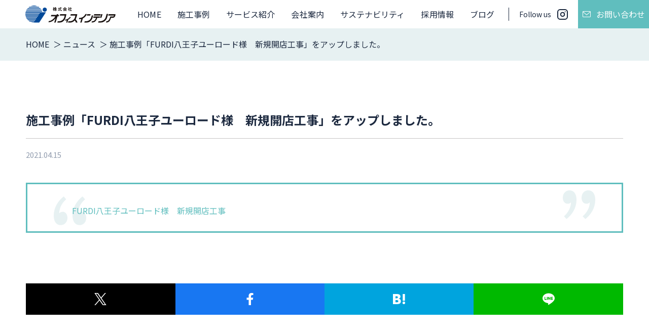

--- FILE ---
content_type: text/html; charset=UTF-8
request_url: https://office-interior.net/20210415-01/
body_size: 7512
content:
<!DOCTYPE html>
<html lang="ja" prefix="og: http://ogp.me/ns# fb: http://ogp.me/ns/fb# article: http://ogp.me/ns/article#">
  <head>
	  <!-- Google Tag Manager -->
<script>(function(w,d,s,l,i){w[l]=w[l]||[];w[l].push({'gtm.start':
new Date().getTime(),event:'gtm.js'});var f=d.getElementsByTagName(s)[0],
j=d.createElement(s),dl=l!='dataLayer'?'&l='+l:'';j.async=true;j.src=
'https://www.googletagmanager.com/gtm.js?id='+i+dl;f.parentNode.insertBefore(j,f);
})(window,document,'script','dataLayer','GTM-T9MDGN8D');</script>
<!-- End Google Tag Manager -->
        <meta charset="UTF-8">
    <meta name="viewport" content="width=device-width, initial-scale=1">
    <meta name="SKYPE_TOOLBAR" content="SKYPE_TOOLBAR_PARSER_COMPATIBLE">
    <meta name="format-detection" content="telephone=no">
    <meta http-equiv="X-UA-Compatible" content="IE=edge,chrome=1">
    <link rel="shortcut icon" href="/favicon.ico">
    <link rel="apple-touch-icon" href="/favicon.png">
    <link rel="preconnect" href="https://fonts.googleapis.com">
    <link rel="preconnect" href="https://fonts.gstatic.com">
    <link href="https://fonts.googleapis.com/css2?family=Lato:wght@500;700&amp;family=Noto+Sans+JP:wght@400;500;700&amp;family=Noto+Serif+JP:wght@600;700&amp;display=swap&amp;subset=japanese" rel="stylesheet" media="print" onload="this.media='all'">
    <noscript>
      <link href="https://fonts.googleapis.com/css2?family=Lato:wght@500;700&amp;family=Noto+Sans+JP:wght@400;500;700&amp;family=Noto+Serif+JP:wght@600;700&amp;display=swap&amp;subset=japanese" rel="stylesheet">
    </noscript>
    <title>施工事例「FURDI八王子ユーロード様 新規開店工事」をアップしました。 - オフィス・店舗の内装工事はオフィスインテリア</title>

		<!-- All in One SEO 4.6.0 - aioseo.com -->
		<meta name="description" content="https://office-interior.net/const/20210415-01/" />
		<meta name="robots" content="max-image-preview:large" />
		<link rel="canonical" href="https://office-interior.net/20210415-01/" />
		<meta name="generator" content="All in One SEO (AIOSEO) 4.6.0" />
		<meta property="og:locale" content="ja_JP" />
		<meta property="og:site_name" content="オフィス・店舗の内装工事はオフィスインテリア - 株式会社オフィスインテリアは、オフィスリニューアル、ショップリニューアル、内装工事、原状復旧工事造作家具などの幅広い事業を行っています。内装デザインを通して、空間をデザインするのだけでなく、お客様にとってより良い環境にして頂くためにコミュニケーションデザインをご提供しております。" />
		<meta property="og:type" content="activity" />
		<meta property="og:title" content="施工事例「FURDI八王子ユーロード様 新規開店工事」をアップしました。 - オフィス・店舗の内装工事はオフィスインテリア" />
		<meta property="og:description" content="https://office-interior.net/const/20210415-01/" />
		<meta property="og:url" content="https://office-interior.net/20210415-01/" />
		<meta name="twitter:card" content="summary" />
		<meta name="twitter:title" content="施工事例「FURDI八王子ユーロード様 新規開店工事」をアップしました。 - オフィス・店舗の内装工事はオフィスインテリア" />
		<meta name="twitter:description" content="https://office-interior.net/const/20210415-01/" />
		<script type="application/ld+json" class="aioseo-schema">
			{"@context":"https:\/\/schema.org","@graph":[{"@type":"BlogPosting","@id":"https:\/\/office-interior.net\/20210415-01\/#blogposting","name":"\u65bd\u5de5\u4e8b\u4f8b\u300cFURDI\u516b\u738b\u5b50\u30e6\u30fc\u30ed\u30fc\u30c9\u69d8 \u65b0\u898f\u958b\u5e97\u5de5\u4e8b\u300d\u3092\u30a2\u30c3\u30d7\u3057\u307e\u3057\u305f\u3002 - \u30aa\u30d5\u30a3\u30b9\u30fb\u5e97\u8217\u306e\u5185\u88c5\u5de5\u4e8b\u306f\u30aa\u30d5\u30a3\u30b9\u30a4\u30f3\u30c6\u30ea\u30a2","headline":"\u65bd\u5de5\u4e8b\u4f8b\u300cFURDI\u516b\u738b\u5b50\u30e6\u30fc\u30ed\u30fc\u30c9\u69d8\u3000\u65b0\u898f\u958b\u5e97\u5de5\u4e8b\u300d\u3092\u30a2\u30c3\u30d7\u3057\u307e\u3057\u305f\u3002","author":{"@id":"https:\/\/office-interior.net\/author\/officeinterior_master\/#author"},"publisher":{"@id":"https:\/\/office-interior.net\/#organization"},"datePublished":"2021-04-15T13:41:11+09:00","dateModified":"2021-04-15T13:41:11+09:00","inLanguage":"ja","mainEntityOfPage":{"@id":"https:\/\/office-interior.net\/20210415-01\/#webpage"},"isPartOf":{"@id":"https:\/\/office-interior.net\/20210415-01\/#webpage"},"articleSection":"\u672a\u5206\u985e"},{"@type":"BreadcrumbList","@id":"https:\/\/office-interior.net\/20210415-01\/#breadcrumblist","itemListElement":[{"@type":"ListItem","@id":"https:\/\/office-interior.net\/#listItem","position":1,"name":"\u5bb6","item":"https:\/\/office-interior.net\/","nextItem":"https:\/\/office-interior.net\/20210415-01\/#listItem"},{"@type":"ListItem","@id":"https:\/\/office-interior.net\/20210415-01\/#listItem","position":2,"name":"\u65bd\u5de5\u4e8b\u4f8b\u300cFURDI\u516b\u738b\u5b50\u30e6\u30fc\u30ed\u30fc\u30c9\u69d8\u3000\u65b0\u898f\u958b\u5e97\u5de5\u4e8b\u300d\u3092\u30a2\u30c3\u30d7\u3057\u307e\u3057\u305f\u3002","previousItem":"https:\/\/office-interior.net\/#listItem"}]},{"@type":"Organization","@id":"https:\/\/office-interior.net\/#organization","name":"\u30aa\u30d5\u30a3\u30b9\u30fb\u5e97\u8217\u306e\u5185\u88c5\u5de5\u4e8b\u306f\u30aa\u30d5\u30a3\u30b9\u30a4\u30f3\u30c6\u30ea\u30a2","url":"https:\/\/office-interior.net\/"},{"@type":"Person","@id":"https:\/\/office-interior.net\/author\/officeinterior_master\/#author","url":"https:\/\/office-interior.net\/author\/officeinterior_master\/","name":"officeinterior_master","image":{"@type":"ImageObject","@id":"https:\/\/office-interior.net\/20210415-01\/#authorImage","url":"https:\/\/secure.gravatar.com\/avatar\/58df64cb79dc616a9dbd1a1622edb962?s=96&d=mm&r=g","width":96,"height":96,"caption":"officeinterior_master"}},{"@type":"WebPage","@id":"https:\/\/office-interior.net\/20210415-01\/#webpage","url":"https:\/\/office-interior.net\/20210415-01\/","name":"\u65bd\u5de5\u4e8b\u4f8b\u300cFURDI\u516b\u738b\u5b50\u30e6\u30fc\u30ed\u30fc\u30c9\u69d8 \u65b0\u898f\u958b\u5e97\u5de5\u4e8b\u300d\u3092\u30a2\u30c3\u30d7\u3057\u307e\u3057\u305f\u3002 - \u30aa\u30d5\u30a3\u30b9\u30fb\u5e97\u8217\u306e\u5185\u88c5\u5de5\u4e8b\u306f\u30aa\u30d5\u30a3\u30b9\u30a4\u30f3\u30c6\u30ea\u30a2","description":"https:\/\/office-interior.net\/const\/20210415-01\/","inLanguage":"ja","isPartOf":{"@id":"https:\/\/office-interior.net\/#website"},"breadcrumb":{"@id":"https:\/\/office-interior.net\/20210415-01\/#breadcrumblist"},"author":{"@id":"https:\/\/office-interior.net\/author\/officeinterior_master\/#author"},"creator":{"@id":"https:\/\/office-interior.net\/author\/officeinterior_master\/#author"},"datePublished":"2021-04-15T13:41:11+09:00","dateModified":"2021-04-15T13:41:11+09:00"},{"@type":"WebSite","@id":"https:\/\/office-interior.net\/#website","url":"https:\/\/office-interior.net\/","name":"\u30aa\u30d5\u30a3\u30b9\u30fb\u5e97\u8217\u306e\u5185\u88c5\u5de5\u4e8b\u306f\u30aa\u30d5\u30a3\u30b9\u30a4\u30f3\u30c6\u30ea\u30a2","description":"\u682a\u5f0f\u4f1a\u793e\u30aa\u30d5\u30a3\u30b9\u30a4\u30f3\u30c6\u30ea\u30a2\u306f\u3001\u30aa\u30d5\u30a3\u30b9\u30ea\u30cb\u30e5\u30fc\u30a2\u30eb\u3001\u30b7\u30e7\u30c3\u30d7\u30ea\u30cb\u30e5\u30fc\u30a2\u30eb\u3001\u5185\u88c5\u5de5\u4e8b\u3001\u539f\u72b6\u5fa9\u65e7\u5de5\u4e8b\u9020\u4f5c\u5bb6\u5177\u306a\u3069\u306e\u5e45\u5e83\u3044\u4e8b\u696d\u3092\u884c\u3063\u3066\u3044\u307e\u3059\u3002\u5185\u88c5\u30c7\u30b6\u30a4\u30f3\u3092\u901a\u3057\u3066\u3001\u7a7a\u9593\u3092\u30c7\u30b6\u30a4\u30f3\u3059\u308b\u306e\u3060\u3051\u3067\u306a\u304f\u3001\u304a\u5ba2\u69d8\u306b\u3068\u3063\u3066\u3088\u308a\u826f\u3044\u74b0\u5883\u306b\u3057\u3066\u9802\u304f\u305f\u3081\u306b\u30b3\u30df\u30e5\u30cb\u30b1\u30fc\u30b7\u30e7\u30f3\u30c7\u30b6\u30a4\u30f3\u3092\u3054\u63d0\u4f9b\u3057\u3066\u304a\u308a\u307e\u3059\u3002","inLanguage":"ja","publisher":{"@id":"https:\/\/office-interior.net\/#organization"}}]}
		</script>
		<!-- All in One SEO -->

<link rel='dns-prefetch' href='//ajax.googleapis.com' />
<link rel='dns-prefetch' href='//ajaxzip3.github.io' />
<link rel='dns-prefetch' href='//s.w.org' />
		<!-- This site uses the Google Analytics by MonsterInsights plugin v9.11.1 - Using Analytics tracking - https://www.monsterinsights.com/ -->
		<!-- Note: MonsterInsights is not currently configured on this site. The site owner needs to authenticate with Google Analytics in the MonsterInsights settings panel. -->
					<!-- No tracking code set -->
				<!-- / Google Analytics by MonsterInsights -->
		<link rel='stylesheet' id='style-css'  href='https://office-interior.net/wpcube/wp-content/themes/cubetheme/css/style.css?ver=1730255896' type='text/css' media='all' />
<script type='text/javascript' src='https://ajax.googleapis.com/ajax/libs/jquery/2.2.4/jquery.min.js?ver=5.8.12' id='jquery-js'></script>
<script type='text/javascript' src='https://ajaxzip3.github.io/ajaxzip3.js?ver=5.8.12' id='ajaxzip3-js'></script>
<script type='text/javascript' src='https://office-interior.net/wpcube/wp-content/themes/cubetheme/js/ofi.min.js?ver=5.8.12' id='ofi-js'></script>
<script type='text/javascript' src='https://office-interior.net/wpcube/wp-content/themes/cubetheme/js/swiper.min.js?ver=5.8.12' id='swiper-js'></script>
<script type='text/javascript' src='https://office-interior.net/wpcube/wp-content/themes/cubetheme/js/common.js?ver=5.8.12' id='theme-js'></script>
<link rel='shortlink' href='https://office-interior.net/?p=1050' />
    <!--[if lt IE 9]>
    <script src="https://cdn.jsdelivr.net/html5shiv/3.7.3/html5shiv.min.js"></script>
    <script src="https://cdn.jsdelivr.net/selectivizr/1.0.2/selectivizr.min.js"></script>
    <script src="https://cdn.jsdelivr.net/respond/1.4.2/respond.min.js"></script><![endif]-->
    <meta name="google-site-verification" content="iLYr6AYWVQ1ocZCM3-L38aRjuBNEn41aDzfOp9ZhsJI" />
  </head>
  <body class="post-template-default single single-post postid-1050 single-format-standard news">
	  <!-- Google Tag Manager (noscript) -->
<noscript><iframe src="https://www.googletagmanager.com/ns.html?id=GTM-T9MDGN8D"
height="0" width="0" style="display:none;visibility:hidden"></iframe></noscript>
<!-- End Google Tag Manager (noscript) -->
        <noscript>
      <div class="hp_noscript">
        <p>当サイトを快適にご利用いただくには、ブラウザでJavaScriptを有効にしてください。</p>
      </div>
    </noscript>
    <header class="ly_header bl_header">
      <div class="bl_header_logo bl_logo">
        <a class="bl_logo_link" href="/"><img class="bl_logo_logo" src="https://office-interior.net/wpcube/wp-content/themes/cubetheme/img/common/logo.svg" alt="株式会社オフィスインテリア" width="275" height="53"></a>
      </div>
      <div class="js_mainNavigation bl_header_navigation bl_mainNavigation">
        <button class="js_mainNavigation_toggle bl_mainNavigation_toggle" type="button">
          <span class="bl_mainNavigation_line"></span>
          <span class="bl_mainNavigation_line"></span>
          <span class="bl_mainNavigation_line"></span>
          <span class="hp_screenReaderText">ナビゲーションを開閉</span>
        </button>
        <nav class="js_mainNavigation_conent bl_mainNavigation_content">
          <div class="bl_mainNavigation_inner">
            <ul class="bl_mainNavigation_list">
              <li class="bl_mainNavigation_item">
                <a class="bl_mainNavigation_link" href="/">HOME</a>
              </li>
              <li class="bl_mainNavigation_item">
                <a class="bl_mainNavigation_link" href="/const/">施工事例</a>
              </li>
              <li class="bl_mainNavigation_item">
                <a class="bl_mainNavigation_link" href="/service/">サービス紹介</a>
              </li>
              <li class="bl_mainNavigation_item">
                <a class="bl_mainNavigation_link" href="/outline/">会社案内</a>
              </li>
              <li class="bl_mainNavigation_item">
                <a class="bl_mainNavigation_link" href="/sustainability/">サステナビリティ</a>
              </li>
              <li class="bl_mainNavigation_item">
                <a class="bl_mainNavigation_link" href="/recruit/">採用情報</a>
              </li>
              <li class="bl_mainNavigation_item">
                <a class="bl_mainNavigation_link" href="/blog/">ブログ</a>
              </li>
              <li class="bl_mainNavigation_item bl_mainNavigation_item__notPage bl_mainNavigation_sns">
                <dl class="bl_sns">
                  <dt class="bl_sns_title" lang="en">Follow us</dt>
                  <dd class="bl_sns_content">
                    <ul class="bl_sns_list">
                      <li class="bl_sns_item">
                        <a class="bl_sns_link" href="https://www.instagram.com/office_interior_/" target="_blank" rel="noopener noreferrer">
                          <img class="bl_sns_icon" src="https://office-interior.net/wpcube/wp-content/themes/cubetheme/img/common/icon_instagram.svg" alt="" width="21" height="21">
                        </a>
                      </li>
                    </ul>
                  </dd>
                </dl>
              </li>
            </ul>
            <ul class="bl_mainNavigation_contact bl_contactList">
              <li class="bl_contactList_item">
                <a class="bl_contactList_link bl_contactList_link__contact" href="/contacts/">
                  <img class="bl_contactList_icon" src="https://office-interior.net/wpcube/wp-content/themes/cubetheme/img/common/icon_contact.svg" alt="" width="21" height="21">お問い合わせ
                </a>
              </li>
              <li class="bl_contactList_item pcs_none">
                <a class="bl_contactList_link bl_contactList_link__tel" href="tel:06-6351-8830">
                  <span class="bl_contactList_name">大阪</span>
                  <img class="bl_contactList_icon" src="https://office-interior.net/wpcube/wp-content/themes/cubetheme/img/common/icon_tel.svg" alt="" width="24" height="24">06-6351-8830
                </a>
                </li>
              <li class="bl_contactList_item pcs_none">
                <a class="bl_contactList_link bl_contactList_link__tel" href="tel:03-5875-8315">
                  <span class="bl_contactList_name">東京</span>
                  <img class="bl_contactList_icon" src="https://office-interior.net/wpcube/wp-content/themes/cubetheme/img/common/icon_tel.svg" alt="" width="24" height="24">03-5875-8315
                </a>
              </li>
            </ul>
          </div>
        </nav>
      </div>
    </header>
        
    
        <div class="bl_breadcrumb"><ol itemscope itemtype="https://schema.org/BreadcrumbList" class="ly_layout bl_breadcrumb_inner"><li itemprop="itemListElement" itemscope itemtype="https://schema.org/ListItem" class="bl_breadcrumb_item">
        <a itemtype="https://schema.org/Thing" itemprop="item" href="https://office-interior.net/" lang="en" class="bl_breadcrumb_link">
          <span itemprop="name">HOME</span>
        </a>
        <meta itemprop="position" content="1" />
      </li><li itemprop="itemListElement" itemscope itemtype="https://schema.org/ListItem" class="bl_breadcrumb_item">
      <a itemtype="https://schema.org/Thing" itemprop="item" href="https://office-interior.net/news/" class="bl_breadcrumb_link">
        <span itemprop="name">ニュース</span>
      </a><meta itemprop="position" content="2" /></li><li itemprop="itemListElement" itemscope itemtype="https://schema.org/ListItem" class="bl_breadcrumb_item">
      <a itemtype="https://schema.org/Thing" itemprop="item" href="https://office-interior.net/20210415-01/" class="bl_breadcrumb_link">
      <span itemprop="name">施工事例「FURDI八王子ユーロード様　新規開店工事」をアップしました。</span>
      </a><meta itemprop="position" content="3" /></li></ol></div>        <main>
    <div class="ly_layout bl_single">
    <h1 class="bl_single_title">施工事例「FURDI八王子ユーロード様　新規開店工事」をアップしました。</h1>
    <div class="bl_single_meta">
      <p class="bl_single_date">
        <time datetime="2021-04-15">2021.04.15</time>
      </p>
          </div>

  
        <div class="bl_single_content bl_postContent">
      <blockquote class="wp-embedded-content" data-secret="f8c7UDvqix"><p><a href="https://office-interior.net/const/20210415-01/">FURDI八王子ユーロード様　新規開店工事</a></p></blockquote>
<p><iframe class="wp-embedded-content" sandbox="allow-scripts" security="restricted" style="position: absolute; clip: rect(1px, 1px, 1px, 1px);" title="&#8220;FURDI八王子ユーロード様　新規開店工事&#8221; &#8212; オフィス・店舗の内装工事はオフィスインテリア" src="https://office-interior.net/const/20210415-01/embed/#?secret=f8c7UDvqix" data-secret="f8c7UDvqix" width="500" height="282" frameborder="0" marginwidth="0" marginheight="0" scrolling="no"></iframe></p>
    </div>
        <ul class="bl_single_share bl_share">
      <li class="bl_share_item">
        <a class="bl_share_link bl_share_link__x" href="https://x.com/intent/post?url=https://office-interior.net/20210415-01/&#038;text=施工事例「FURDI八王子ユーロード様　新規開店工事」をアップしました。" target="_blank" rel="noopener noreferrer">
          <img class="bl_share_icon" src="https://office-interior.net/wpcube/wp-content/themes/cubetheme/img/common/icon_x.svg" alt="X（旧Twitter）でシェア" width="40" height="40">
        </a>
      </li>
      <li class="bl_share_item">
        <a class="bl_share_link bl_share_link__facebook" href="https://www.facebook.com/share.php?u=https://office-interior.net/20210415-01/" target="_blank" rel="noopener noreferrer">
          <img class="bl_share_icon" src="https://office-interior.net/wpcube/wp-content/themes/cubetheme/img/common/icon_facebook.svg" alt="Facebookでシェア" width="40" height="40">
        </a>
      </li>
      <li class="bl_share_item">
        <a class="bl_share_link bl_share_link__hatena" href="https://b.hatena.ne.jp/add?mode=confirm&#038;url=https://office-interior.net/20210415-01/&#038;title=施工事例「FURDI八王子ユーロード様　新規開店工事」をアップしました。" target="_blank" rel="noopener noreferrer">
          <img class="bl_share_icon" src="https://office-interior.net/wpcube/wp-content/themes/cubetheme/img/common/icon_hatena.svg" alt="はてなブックマークでシェア" width="40" height="40">
        </a>
      </li>
      <li class="bl_share_item">
        <a class="bl_share_link bl_share_link__line" href="https://social-plugins.line.me/lineit/share?url=https://office-interior.net/20210415-01/%20施工事例「FURDI八王子ユーロード様　新規開店工事」をアップしました。" target="_blank" rel="noopener noreferrer">
          <img class="bl_share_icon" src="https://office-interior.net/wpcube/wp-content/themes/cubetheme/img/common/icon_line.svg" alt="LINEで送る" width="40" height="40">
        </a>
      </li>
    </ul>
    <div class="bl_single_pager bl_pager bl_pager__detail">
      <div class="bl_pager_item bl_pager_item__previous">
                <a class="bl_pager_inner" href="https://office-interior.net/20210415-01-2/">
          <span class="bl_pager_text"><img class="bl_pager_icon" src="https://office-interior.net/wpcube/wp-content/themes/cubetheme/img/common/icon_arrow_prev.svg" alt="" width="8" height="12">前へ</span>
        </a>
              </div>
      <div class="bl_pager_item bl_pager_item__list">
        <a class="bl_pager_inner" href="https://office-interior.net/news/"><span class="bl_pager_text">一　覧</span></a>
      </div>
      <div class="bl_pager_item bl_pager_item__next">
                <a class="bl_pager_inner" href="https://office-interior.net/20210312-01/">
          <span class="bl_pager_text">次へ<img class="bl_pager_icon" src="https://office-interior.net/wpcube/wp-content/themes/cubetheme/img/common/icon_arrow_next.svg" alt="" width="8" height="12"></span>
        </a>
              </div>
    </div>
  </div>
</main>

    <footer class="ly_footer bl_footer"><a class="js_pageTop bl_footer_pageTop" href="#"><span class="hp_screenReaderText">Page Top</span></a>
      <div class="ly_layout">
        <section class="bl_cta">
          <div class="bl_cta_head">
            <h2 class="bl_cta_title"><img src="https://office-interior.net/wpcube/wp-content/themes/cubetheme/img/common/cta_title.svg" alt="Contact" width="171" height="63"></h2>
            <p class="bl_cta_text">オフィス・店舗の設計デザイン施工・<br class="pcs_none">リニューアル・修繕のことなら、<br>お気軽にお問い合わせください</p>
          </div>
          <div class="bl_cta_content">
            <ul class="bl_cta_tel bl_tel">
              <li class="bl_tel_item"><a class="bl_tel_link" href="tel:06-6351-8830"><span class="bl_tel_area">大阪</span><img class="bl_tel_icon" src="https://office-interior.net/wpcube/wp-content/themes/cubetheme/img/common/icon_tel.svg" alt="" width="24" height="24"><span class="bl_tel_number">06-6351-8830</span></a></li>
              <li class="bl_tel_item"><a class="bl_tel_link" href="tel:03-5875-8315"><span class="bl_tel_area">東京</span><img class="bl_tel_icon" src="https://office-interior.net/wpcube/wp-content/themes/cubetheme/img/common/icon_tel.svg" alt="" width="24" height="24"><span class="bl_tel_number">03-5875-8315</span></a></li>
            </ul>
            <p class="bl_cta_contact"><a class="el_button el_button__icon" href="/contacts/"><img class="el_button_icon" src="https://office-interior.net/wpcube/wp-content/themes/cubetheme/img/common/icon_contact.svg" alt="" width="21" height="21">メールでのお問い合わせ</a></p>
          </div>
        </section>
        <div class="bl_footer_info">
          <p class="bl_footer_logo el_logo"><a class="el_logo_link" href="/"><img class="el_logo_logo" src="https://office-interior.net/wpcube/wp-content/themes/cubetheme/img/common/logo_white.svg" alt="株式会社オフィスインテリア" width="258" height="50"></a></p>
          <dl class="bl_footer_offices bl_office">
            <div class="bl_office_item">
              <dt class="bl_office_name">大阪オフィス</dt>
              <dd class="bl_office_data">〒534-0024　<br class="pcs_none">大阪市都島区東野田町4-1-17&nbsp;&nbsp;日本ロジックス 大阪東野田ビル2F<br>TEL：<a href="tel:06-6351-8830">06-6351-8830</a>　FAX：06-6351-8840</dd>
            </div>
            <div class="bl_office_item">
              <dt class="bl_office_name">東京オフィス</dt>
              <dd class="bl_office_data">〒130-0024　<br class="pcs_none">東京都墨田区菊川1丁目18-1<br>TEL：<a href="tel:03-5875-8315">03-5875-8315</a>　FAX：03-5875-8316</dd>
            </div>
          </dl>
        </div>
        <ul class="bl_footer_navigation bl_subNavigation">
          <li class="bl_subNavigation_item"><a class="bl_subNavigation_link" href="/" lang="en">HOME</a></li>
          <li class="bl_subNavigation_item"><a class="bl_subNavigation_link" href="/news/" lang="en">ニュース</a></li>
          <li class="bl_subNavigation_item"><a class="bl_subNavigation_link" href="/privacy/" lang="en">プライバシーポリシー</a></li>
          <li class="bl_subNavigation_item"><a class="bl_subNavigation_link" href="/partner/" lang="en">協力パートナー会社募集</a></li>
        </ul>
      </div>
      <div class="bl_footer_subContent">
        <div class="ly_layout bl_footer_inner"><small class="bl_footer_copyright">&copy; 2021 <a href="/">OFFICE INTERIOR CO.,LTD.</a></small>
          <section class="bl_footer_sns bl_sns bl_sns__decoration">
            <h2 class="bl_sns_title" lang="en">Follow us</h2>
            <ul class="bl_sns_list">
              <li class="bl_sns_item"><a class="bl_sns_link" href="https://www.instagram.com/office_interior_/" target="_blank" rel="noopener noreferrer"><img class="bl_sns_icon" src="https://office-interior.net/wpcube/wp-content/themes/cubetheme/img/common/icon_instagram_white.svg" alt="" width="21" height="21"></a></li>
            </ul>
          </section>
        </div>
      </div>
    </footer>
      </body>
</html>


--- FILE ---
content_type: text/css
request_url: https://office-interior.net/wpcube/wp-content/themes/cubetheme/css/style.css?ver=1730255896
body_size: 24605
content:
@charset "UTF-8";@font-face{font-family:swiper-icons;font-weight:400;font-style:normal;src:url("data:application/font-woff;charset=utf-8;base64, [base64]//wADZ2x5ZgAAAywAAADMAAAD2MHtryVoZWFkAAABbAAAADAAAAA2E2+eoWhoZWEAAAGcAAAAHwAAACQC9gDzaG10eAAAAigAAAAZAAAArgJkABFsb2NhAAAC0AAAAFoAAABaFQAUGG1heHAAAAG8AAAAHwAAACAAcABAbmFtZQAAA/gAAAE5AAACXvFdBwlwb3N0AAAFNAAAAGIAAACE5s74hXjaY2BkYGAAYpf5Hu/j+W2+MnAzMYDAzaX6QjD6/4//Bxj5GA8AuRwMYGkAPywL13jaY2BkYGA88P8Agx4j+/8fQDYfA1AEBWgDAIB2BOoAeNpjYGRgYNBh4GdgYgABEMnIABJzYNADCQAACWgAsQB42mNgYfzCOIGBlYGB0YcxjYGBwR1Kf2WQZGhhYGBiYGVmgAFGBiQQkOaawtDAoMBQxXjg/wEGPcYDDA4wNUA2CCgwsAAAO4EL6gAAeNpj2M0gyAACqxgGNWBkZ2D4/wMA+xkDdgAAAHjaY2BgYGaAYBkGRgYQiAHyGMF8FgYHIM3DwMHABGQrMOgyWDLEM1T9/w8UBfEMgLzE////P/5//f/V/xv+r4eaAAeMbAxwIUYmIMHEgKYAYjUcsDAwsLKxc3BycfPw8jEQA/[base64]/uznmfPFBNODM2K7MTQ45YEAZqGP81AmGGcF3iPqOop0r1SPTaTbVkfUe4HXj97wYE+yNwWYxwWu4v1ugWHgo3S1XdZEVqWM7ET0cfnLGxWfkgR42o2PvWrDMBSFj/IHLaF0zKjRgdiVMwScNRAoWUoH78Y2icB/yIY09An6AH2Bdu/UB+yxopYshQiEvnvu0dURgDt8QeC8PDw7Fpji3fEA4z/PEJ6YOB5hKh4dj3EvXhxPqH/SKUY3rJ7srZ4FZnh1PMAtPhwP6fl2PMJMPDgeQ4rY8YT6Gzao0eAEA409DuggmTnFnOcSCiEiLMgxCiTI6Cq5DZUd3Qmp10vO0LaLTd2cjN4fOumlc7lUYbSQcZFkutRG7g6JKZKy0RmdLY680CDnEJ+UMkpFFe1RN7nxdVpXrC4aTtnaurOnYercZg2YVmLN/d/gczfEimrE/fs/bOuq29Zmn8tloORaXgZgGa78yO9/cnXm2BpaGvq25Dv9S4E9+5SIc9PqupJKhYFSSl47+Qcr1mYNAAAAeNptw0cKwkAAAMDZJA8Q7OUJvkLsPfZ6zFVERPy8qHh2YER+3i/BP83vIBLLySsoKimrqKqpa2hp6+jq6RsYGhmbmJqZSy0sraxtbO3sHRydnEMU4uR6yx7JJXveP7WrDycAAAAAAAH//wACeNpjYGRgYOABYhkgZgJCZgZNBkYGLQZtIJsFLMYAAAw3ALgAeNolizEKgDAQBCchRbC2sFER0YD6qVQiBCv/H9ezGI6Z5XBAw8CBK/m5iQQVauVbXLnOrMZv2oLdKFa8Pjuru2hJzGabmOSLzNMzvutpB3N42mNgZGBg4GKQYzBhYMxJLMlj4GBgAYow/P/PAJJhLM6sSoWKfWCAAwDAjgbRAAB42mNgYGBkAIIbCZo5IPrmUn0hGA0AO8EFTQAA") format("woff")}:root{--swiper-theme-color:#007aff}.swiper-container{overflow:hidden;list-style:none;position:relative;z-index:1;margin-right:auto;margin-left:auto;padding:0}.swiper-container-vertical>.swiper-wrapper{-webkit-box-orient:vertical;-webkit-box-direction:normal;-ms-flex-direction:column;flex-direction:column}.swiper-wrapper{display:-webkit-box;display:-ms-flexbox;display:flex;position:relative;z-index:1;width:100%;height:100%;-webkit-box-sizing:content-box;box-sizing:content-box;-webkit-transition-property:-webkit-transform;transition-property:-webkit-transform;transition-property:transform;transition-property:transform,-webkit-transform}.swiper-container-android .swiper-slide,.swiper-wrapper{-webkit-transform:translate3d(0px,0,0);transform:translate3d(0px,0,0)}.swiper-container-multirow>.swiper-wrapper{-ms-flex-wrap:wrap;flex-wrap:wrap}.swiper-container-multirow-column>.swiper-wrapper{-webkit-box-orient:vertical;-webkit-box-direction:normal;-ms-flex-direction:column;flex-direction:column;-ms-flex-wrap:wrap;flex-wrap:wrap}.swiper-container-free-mode>.swiper-wrapper{margin:0 auto;-webkit-transition-timing-function:ease-out;transition-timing-function:ease-out}.swiper-slide{-ms-flex-negative:0;flex-shrink:0;position:relative;width:100%;height:100%;-webkit-transition-property:-webkit-transform;transition-property:-webkit-transform;transition-property:transform;transition-property:transform,-webkit-transform}.swiper-slide-invisible-blank{visibility:hidden}.swiper-container-autoheight,.swiper-container-autoheight .swiper-slide{height:auto}.swiper-container-autoheight .swiper-wrapper{-webkit-transition-property:height,-webkit-transform;transition-property:height,-webkit-transform;transition-property:transform,height;transition-property:transform,height,-webkit-transform;-webkit-box-align:start;-ms-flex-align:start;align-items:flex-start}.swiper-container-3d{-webkit-perspective:1200px;perspective:1200px}.swiper-container-3d .swiper-cube-shadow,.swiper-container-3d .swiper-slide,.swiper-container-3d .swiper-slide-shadow-bottom,.swiper-container-3d .swiper-slide-shadow-left,.swiper-container-3d .swiper-slide-shadow-right,.swiper-container-3d .swiper-slide-shadow-top,.swiper-container-3d .swiper-wrapper{-webkit-transform-style:preserve-3d;transform-style:preserve-3d}.swiper-container-3d .swiper-slide-shadow-bottom,.swiper-container-3d .swiper-slide-shadow-left,.swiper-container-3d .swiper-slide-shadow-right,.swiper-container-3d .swiper-slide-shadow-top{position:absolute;top:0;left:0;z-index:10;width:100%;height:100%;pointer-events:none}.swiper-container-3d .swiper-slide-shadow-left{background-image:-webkit-gradient(linear,right top,left top,from(rgba(0,0,0,0.5)),to(rgba(0,0,0,0)));background-image:linear-gradient(to left,rgba(0,0,0,0.5),rgba(0,0,0,0))}.swiper-container-3d .swiper-slide-shadow-right{background-image:-webkit-gradient(linear,left top,right top,from(rgba(0,0,0,0.5)),to(rgba(0,0,0,0)));background-image:linear-gradient(to right,rgba(0,0,0,0.5),rgba(0,0,0,0))}.swiper-container-3d .swiper-slide-shadow-top{background-image:-webkit-gradient(linear,left bottom,left top,from(rgba(0,0,0,0.5)),to(rgba(0,0,0,0)));background-image:linear-gradient(to top,rgba(0,0,0,0.5),rgba(0,0,0,0))}.swiper-container-3d .swiper-slide-shadow-bottom{background-image:-webkit-gradient(linear,left top,left bottom,from(rgba(0,0,0,0.5)),to(rgba(0,0,0,0)));background-image:linear-gradient(to bottom,rgba(0,0,0,0.5),rgba(0,0,0,0))}.swiper-container-css-mode>.swiper-wrapper{overflow:auto;-ms-overflow-style:none;scrollbar-width:none}.swiper-container-css-mode>.swiper-wrapper::-webkit-scrollbar{display:none}.swiper-container-css-mode>.swiper-wrapper>.swiper-slide{scroll-snap-align:start start}.swiper-container-horizontal.swiper-container-css-mode>.swiper-wrapper{-ms-scroll-snap-type:x mandatory;scroll-snap-type:x mandatory}.swiper-container-vertical.swiper-container-css-mode>.swiper-wrapper{-ms-scroll-snap-type:y mandatory;scroll-snap-type:y mandatory}:root{--swiper-navigation-size:44px}.swiper-button-next,.swiper-button-prev{display:-webkit-box;display:-ms-flexbox;display:flex;-webkit-box-pack:center;-ms-flex-pack:center;justify-content:center;position:absolute;top:50%;z-index:10;width:calc(var(--swiper-navigation-size) / 44 * 27);height:var(--swiper-navigation-size);margin-top:calc(-1 * var(--swiper-navigation-size) / 2);color:var(--swiper-navigation-color,var(--swiper-theme-color));cursor:pointer;-webkit-box-align:center;-ms-flex-align:center;align-items:center}.swiper-button-next.swiper-button-disabled,.swiper-button-prev.swiper-button-disabled{opacity:0.35;cursor:auto;pointer-events:none}.swiper-button-next:after,.swiper-button-prev:after{font-family:swiper-icons;font-size:var(--swiper-navigation-size);font-variant:initial;line-height:1;letter-spacing:0;text-transform:none!important;text-transform:none}.swiper-button-prev,.swiper-container-rtl .swiper-button-next{right:auto;left:10px}.swiper-button-prev:after,.swiper-container-rtl .swiper-button-next:after{content:"prev"}.swiper-button-next,.swiper-container-rtl .swiper-button-prev{right:10px;left:auto}.swiper-button-next:after,.swiper-container-rtl .swiper-button-prev:after{content:"next"}.swiper-button-next.swiper-button-white,.swiper-button-prev.swiper-button-white{--swiper-navigation-color:#fff}.swiper-button-next.swiper-button-black,.swiper-button-prev.swiper-button-black{--swiper-navigation-color:#000}.swiper-button-lock{display:none}.swiper-pagination{position:absolute;-webkit-transform:translate3d(0,0,0);transform:translate3d(0,0,0);z-index:10;text-align:center;-webkit-transition:0.3s opacity;transition:0.3s opacity}.swiper-pagination.swiper-pagination-hidden{opacity:0}.swiper-container-horizontal>.swiper-pagination-bullets,.swiper-pagination-custom,.swiper-pagination-fraction{bottom:10px;left:0;width:100%}.swiper-pagination-bullets-dynamic{overflow:hidden;font-size:0}.swiper-pagination-bullets-dynamic .swiper-pagination-bullet{position:relative;-webkit-transform:scale(0.33);transform:scale(0.33)}.swiper-pagination-bullets-dynamic .swiper-pagination-bullet-active{-webkit-transform:scale(1);transform:scale(1)}.swiper-pagination-bullets-dynamic .swiper-pagination-bullet-active-main{-webkit-transform:scale(1);transform:scale(1)}.swiper-pagination-bullets-dynamic .swiper-pagination-bullet-active-prev{-webkit-transform:scale(0.66);transform:scale(0.66)}.swiper-pagination-bullets-dynamic .swiper-pagination-bullet-active-prev-prev{-webkit-transform:scale(0.33);transform:scale(0.33)}.swiper-pagination-bullets-dynamic .swiper-pagination-bullet-active-next{-webkit-transform:scale(0.66);transform:scale(0.66)}.swiper-pagination-bullets-dynamic .swiper-pagination-bullet-active-next-next{-webkit-transform:scale(0.33);transform:scale(0.33)}.swiper-pagination-bullet{display:inline-block;opacity:0.2;width:8px;height:8px;border-radius:100%;background:#000}button.swiper-pagination-bullet{margin:0;padding:0;border:none;-webkit-box-shadow:none;box-shadow:none;-webkit-appearance:none;-moz-appearance:none;appearance:none}.swiper-pagination-clickable .swiper-pagination-bullet{cursor:pointer}.swiper-pagination-bullet-active{opacity:1;background:var(--swiper-pagination-color,var(--swiper-theme-color))}.swiper-container-vertical>.swiper-pagination-bullets{top:50%;right:10px;-webkit-transform:translate3d(0px,-50%,0);transform:translate3d(0px,-50%,0)}.swiper-container-vertical>.swiper-pagination-bullets .swiper-pagination-bullet{display:block;margin:6px 0}.swiper-container-vertical>.swiper-pagination-bullets.swiper-pagination-bullets-dynamic{top:50%;-webkit-transform:translateY(-50%);transform:translateY(-50%);width:8px}.swiper-container-vertical>.swiper-pagination-bullets.swiper-pagination-bullets-dynamic .swiper-pagination-bullet{display:inline-block;-webkit-transition:0.2s top,0.2s -webkit-transform;transition:0.2s top,0.2s -webkit-transform;transition:0.2s transform,0.2s top;transition:0.2s transform,0.2s top,0.2s -webkit-transform}.swiper-container-horizontal>.swiper-pagination-bullets .swiper-pagination-bullet{margin:0 4px}.swiper-container-horizontal>.swiper-pagination-bullets.swiper-pagination-bullets-dynamic{left:50%;-webkit-transform:translateX(-50%);transform:translateX(-50%);white-space:nowrap}.swiper-container-horizontal>.swiper-pagination-bullets.swiper-pagination-bullets-dynamic .swiper-pagination-bullet{-webkit-transition:0.2s left,0.2s -webkit-transform;transition:0.2s left,0.2s -webkit-transform;transition:0.2s transform,0.2s left;transition:0.2s transform,0.2s left,0.2s -webkit-transform}.swiper-container-horizontal.swiper-container-rtl>.swiper-pagination-bullets-dynamic .swiper-pagination-bullet{-webkit-transition:0.2s right,0.2s -webkit-transform;transition:0.2s right,0.2s -webkit-transform;transition:0.2s transform,0.2s right;transition:0.2s transform,0.2s right,0.2s -webkit-transform}.swiper-pagination-progressbar{position:absolute;background:rgba(0,0,0,0.25)}.swiper-pagination-progressbar .swiper-pagination-progressbar-fill{position:absolute;top:0;left:0;-webkit-transform:scale(0);transform:scale(0);-webkit-transform-origin:left top;transform-origin:left top;width:100%;height:100%;background:var(--swiper-pagination-color,var(--swiper-theme-color))}.swiper-container-rtl .swiper-pagination-progressbar .swiper-pagination-progressbar-fill{-webkit-transform-origin:right top;transform-origin:right top}.swiper-container-horizontal>.swiper-pagination-progressbar,.swiper-container-vertical>.swiper-pagination-progressbar.swiper-pagination-progressbar-opposite{top:0;left:0;width:100%;height:4px}.swiper-container-horizontal>.swiper-pagination-progressbar.swiper-pagination-progressbar-opposite,.swiper-container-vertical>.swiper-pagination-progressbar{top:0;left:0;width:4px;height:100%}.swiper-pagination-white{--swiper-pagination-color:#fff}.swiper-pagination-black{--swiper-pagination-color:#000}.swiper-pagination-lock{display:none}.swiper-scrollbar{position:relative;border-radius:10px;background:rgba(0,0,0,0.1);-ms-touch-action:none}.swiper-container-horizontal>.swiper-scrollbar{position:absolute;bottom:3px;left:1%;z-index:50;width:98%;height:5px}.swiper-container-vertical>.swiper-scrollbar{position:absolute;top:1%;right:3px;z-index:50;width:5px;height:98%}.swiper-scrollbar-drag{position:relative;top:0;left:0;width:100%;height:100%;border-radius:10px;background:rgba(0,0,0,0.5)}.swiper-scrollbar-cursor-drag{cursor:move}.swiper-scrollbar-lock{display:none}.swiper-zoom-container{display:-webkit-box;display:-ms-flexbox;display:flex;-webkit-box-pack:center;-ms-flex-pack:center;justify-content:center;width:100%;height:100%;text-align:center;-webkit-box-align:center;-ms-flex-align:center;align-items:center}.swiper-zoom-container>canvas,.swiper-zoom-container>img,.swiper-zoom-container>svg{max-width:100%;max-height:100%;-o-object-fit:contain;object-fit:contain}.swiper-slide-zoomed{cursor:move}.swiper-lazy-preloader{position:absolute;top:50%;left:50%;-webkit-transform-origin:50%;transform-origin:50%;z-index:10;width:42px;height:42px;margin-top:-21px;margin-left:-21px;-webkit-box-sizing:border-box;box-sizing:border-box;border-radius:50%;border:4px solid var(--swiper-preloader-color,var(--swiper-theme-color));border-top-color:transparent;-webkit-animation:swiper-preloader-spin 1s infinite linear;animation:swiper-preloader-spin 1s infinite linear}.swiper-lazy-preloader-white{--swiper-preloader-color:#fff}.swiper-lazy-preloader-black{--swiper-preloader-color:#000}@-webkit-keyframes swiper-preloader-spin{to{-webkit-transform:rotate(360deg);transform:rotate(360deg)}}@keyframes swiper-preloader-spin{to{-webkit-transform:rotate(360deg);transform:rotate(360deg)}}.swiper-container .swiper-notification{opacity:0;position:absolute;top:0;left:0;z-index:-1000;pointer-events:none}.swiper-container-fade.swiper-container-free-mode .swiper-slide{-webkit-transition-timing-function:ease-out;transition-timing-function:ease-out}.swiper-container-fade .swiper-slide{-webkit-transition-property:opacity;transition-property:opacity;pointer-events:none}.swiper-container-fade .swiper-slide .swiper-slide{pointer-events:none}.swiper-container-fade .swiper-slide-active,.swiper-container-fade .swiper-slide-active .swiper-slide-active{pointer-events:auto}.swiper-container-cube{overflow:visible}.swiper-container-cube .swiper-slide{visibility:hidden;-webkit-transform-origin:0 0;transform-origin:0 0;z-index:1;width:100%;height:100%;pointer-events:none;-webkit-backface-visibility:hidden;backface-visibility:hidden}.swiper-container-cube .swiper-slide .swiper-slide{pointer-events:none}.swiper-container-cube.swiper-container-rtl .swiper-slide{-webkit-transform-origin:100% 0;transform-origin:100% 0}.swiper-container-cube .swiper-slide-active,.swiper-container-cube .swiper-slide-active .swiper-slide-active{pointer-events:auto}.swiper-container-cube .swiper-slide-active,.swiper-container-cube .swiper-slide-next,.swiper-container-cube .swiper-slide-next+.swiper-slide,.swiper-container-cube .swiper-slide-prev{visibility:visible;pointer-events:auto}.swiper-container-cube .swiper-slide-shadow-bottom,.swiper-container-cube .swiper-slide-shadow-left,.swiper-container-cube .swiper-slide-shadow-right,.swiper-container-cube .swiper-slide-shadow-top{z-index:0;-webkit-backface-visibility:hidden;backface-visibility:hidden}.swiper-container-cube .swiper-cube-shadow{opacity:0.6;position:absolute;bottom:0;left:0;z-index:0;width:100%;height:100%;background:#000;-webkit-filter:blur(50px);filter:blur(50px)}.swiper-container-flip{overflow:visible}.swiper-container-flip .swiper-slide{z-index:1;pointer-events:none;-webkit-backface-visibility:hidden;backface-visibility:hidden}.swiper-container-flip .swiper-slide .swiper-slide{pointer-events:none}.swiper-container-flip .swiper-slide-active,.swiper-container-flip .swiper-slide-active .swiper-slide-active{pointer-events:auto}.swiper-container-flip .swiper-slide-shadow-bottom,.swiper-container-flip .swiper-slide-shadow-left,.swiper-container-flip .swiper-slide-shadow-right,.swiper-container-flip .swiper-slide-shadow-top{z-index:0;-webkit-backface-visibility:hidden;backface-visibility:hidden}html{overflow-y:scroll;font-size:62.5%;line-height:1;-webkit-text-size-adjust:100%}*,:after,:before{margin:0;padding:0;-webkit-box-sizing:border-box;box-sizing:border-box}article,aside,details,figcaption,figure,footer,header,main,menu,nav,section{display:block}a{background:transparent;color:currentColor;-webkit-text-decoration-skip:objects}a:active,a:hover{outline-width:0}img{border-style:none}li{list-style:none}summary{display:list-item}hr{overflow:visible;height:0}[hidden],template{display:none}abbr[title]{border-bottom:none;text-decoration:none}table{border-spacing:0;border-collapse:collapse}code,kbd,pre,samp{font-family:monospace,monospace}b,strong{font-weight:bolder}dfn{font-style:italic}mark{background-color:#ff0}sub,sup{position:relative;font-size:0.75rem;line-height:0;vertical-align:baseline}sub{bottom:-0.25em}sup{top:-0.5em}button,input,select,textarea{border-radius:0;border:none;background:none;color:inherit;font-family:inherit;font-size:inherit;outline:none;-webkit-appearance:none;-moz-appearance:none;appearance:none}textarea{overflow:auto}button{overflow:visible}[role=button],[type=button],[type=reset],[type=submit],button{cursor:pointer;-webkit-appearance:none}[disabled]{cursor:default}[type=number]{width:auto}[type=search]{outline-offset:-2px;-webkit-appearance:textfield}[type=search]::-webkit-search-cancel-button,[type=search]::-webkit-search-decoration{-webkit-appearance:none}[type=button]::-moz-focus-inner,[type=reset]::-moz-focus-inner,[type=submit]::-moz-focus-inner,button::-moz-focus-inner{padding:0;border-style:0}[type=button]::-moz-focus-inner,[type=reset]::-moz-focus-inner,[type=submit]::-moz-focus-inner,button:-moz-focusring{outline:1px dotted ButtonText}legend{display:table;max-width:100%;border:0;color:inherit;white-space:normal}::-webkit-file-upload-button{font:inherit;-webkit-appearance:button}input::-ms-clear{visibility:hidden}input::-ms-reveal{visibility:hidden}select::-ms-expand{display:none}select::-ms-value{color:inherit}progress{vertical-align:baseline}svg:not(:root){overflow:hidden}audio,canvas,progress,video{display:inline-block}iframe{border:none}picture{display:block}img{width:100%;max-width:100%;height:auto;line-height:1;vertical-align:top;-webkit-transition:color 0.5s ease,background 0.5s ease,border 0.5s ease,opacity 0.5s ease;transition:color 0.5s ease,background 0.5s ease,border 0.5s ease,opacity 0.5s ease}a{text-decoration:none;-webkit-transition:color 0.5s ease,background 0.5s ease,border 0.5s ease,opacity 0.5s ease;transition:color 0.5s ease,background 0.5s ease,border 0.5s ease,opacity 0.5s ease}@media screen and (min-width:48em){a[href*="tel:"]{cursor:default;pointer-events:none}}.el_ofi img{width:100%;height:100%;font-family:"object-fit: cover;object-position: center center;";-o-object-fit:cover;object-fit:cover;-o-object-position:center center;object-position:center center}.el_ofi__leftCenter img{font-family:"object-fit: cover;object-position: left center;";-o-object-fit:cover;object-fit:cover;-o-object-position:left center;object-position:left center}.el_imageWidthAuto{width:auto}.el_logo_link{display:inline-block}:root .el_logo_link:focus,_:-ms-fullscreen:focus{opacity:0.7}.el_logo_link:hover{opacity:0.7}.el_logo_link:focus-visible{opacity:0.7}.hp_fontEnglish{font-family:"Lato",sans-serif}.sp_none{display:none}@media screen and (min-width:48em){.sp_none{display:inline-block}}@media screen and (min-width:48em){.tab_none{display:none}}@media screen and (min-width:64em){.pcs_none{display:none}}@media screen and (min-width:80em){.pcm_none{display:none}}.tab_only{display:none}@media screen and (min-width:48em){.tab_only{display:inline-block}}@media screen and (min-width:64em){.tab_only{display:none}}.pc_only{display:none}@media screen and (min-width:64em){.pc_only{display:inline-block}}.pcs_only{display:none}@media screen and (min-width:64em){.pcs_only{display:inline-block}}@media screen and (min-width:80em){.pcs_only{display:none}}.pcm_only{display:none}@media screen and (min-width:80em){.pcm_only{display:inline-block}}@media screen and (min-width:90em){.pcm_only{display:none}}.pcl_only{display:none}@media screen and (min-width:90em){.pcl_only{display:inline-block}}@media screen and (min-width:100em){.pcl_only{display:none}}.pcll_only{display:none}@media screen and (min-width:100em){.pcll_only{display:inline-block}}@media screen and (min-width:110em){.pcll_only{display:none}}.hp_screenReaderText{overflow:hidden;clip:rect(1px,1px,1px,1px);position:absolute;width:1px;height:1px}.js_IEalert{display:-webkit-box;display:-ms-flexbox;display:flex;-webkit-box-orient:vertical;-webkit-box-direction:normal;-ms-flex-direction:column;flex-direction:column;-webkit-box-pack:center;-ms-flex-pack:center;justify-content:center;position:fixed;bottom:5%;left:5%;z-index:1000;width:90vw;height:90vh;padding:3em 0;background:rgb(196,52,52);background:rgba(196,52,52,0.95);text-align:center;-webkit-box-align:center;-ms-flex-align:center;align-items:center}.js_IEalert a,.js_IEalert p,.js_IEalert span{color:#fff}.js_IEalert span{display:block;font-size:3rem}.js_IEalert p{font-size:2rem}.js_IEalert a{display:inline-block;margin-top:20px;padding:8px 80px;border:solid 1px #fff;font-size:16px}.js_IEalert a:hover{background:rgba(255,255,255,0.1)}.el_button{display:inline-block}.el_button__main{position:relative;z-index:0;width:100%;max-width:255px;padding:0 11px 12px 0;color:#fff;font-weight:700;line-height:1.5;text-align:center;letter-spacing:0.2em;text-transform:uppercase}:root .el_button__main:focus .el_button_inner,_:-ms-fullscreen:focus .el_button_inner{top:7px;left:7px}.el_button__main:hover .el_button_inner{top:7px;left:7px}.el_button__main:focus-visible .el_button_inner{top:7px;left:7px}.el_button__main+.el_button__main{margin-top:16px}@media screen and (min-width:48em){.el_button__main+.el_button__main{margin:0 0 0 16px}}.el_button__main[lang=en]{font-family:"Lato",sans-serif}.el_button__main:after,.el_button__main:before{position:absolute;z-index:1;content:""}.el_button__main:before{top:7px;left:0;width:calc(100% - 6px);height:calc(100% - 7px);border-top:1px solid #1b3560;border-right:1px solid #1b3560}.el_button__main:after{top:0;left:6px;width:calc(100% - 7px);height:calc(100% - 6px);border-bottom:1px solid #1b3560;border-left:1px solid #1b3560}.el_button__main .el_button_inner{display:inline-block;position:relative;top:11px;left:11px;width:100%;padding:16px 8px 20px;background:#60bebe;-webkit-transition:top 0.5s ease,left 0.5s ease;transition:top 0.5s ease,left 0.5s ease}.el_button__wide{max-width:732px}.el_button__arrowDown .el_button_inner:after{display:inline-block;-webkit-transform:rotate(45deg);transform:rotate(45deg);content:"";width:9px;height:9px;margin-left:20px;border-right:2px solid;border-bottom:2px solid;vertical-align:0.125em}.el_button__icon{width:100%;padding:17px 26px;background:#60bebe;font-weight:500;line-height:1.5;text-align:center}:root .el_button__icon:focus,_:-ms-fullscreen:focus{background:#9fd8d8}.el_button__icon:hover{background:#9fd8d8}.el_button__icon:focus-visible{background:#9fd8d8}.el_button_icon{display:inline-block;width:1.8rem;margin-right:10px;vertical-align:-0.2em}.el_button__sub{width:100%;max-width:162px;padding:10px 8px;background:#0c4687;color:#fff;font-family:"Lato",sans-serif;font-weight:700;text-align:center}:root .el_button__sub:focus,_:-ms-fullscreen:focus{background:#5280a9}.el_button__sub:hover{background:#5280a9}.el_button__sub:focus-visible{background:#5280a9}.bl_sns{display:-webkit-box;display:-ms-flexbox;display:flex;-webkit-box-align:center;-ms-flex-align:center;align-items:center}.bl_sns_title{margin-right:14px;font-size:1.8rem;font-weight:500}@media screen and (min-width:64em){.bl_sns_title{margin-right:12px;font-size:1.4rem;font-weight:400}}.bl_sns__decoration .bl_sns_title{margin-right:17px;padding-right:14px;border-right:1px solid #919cae;font-size:1.4rem;font-weight:400}.bl_sns_link{display:block}:root .bl_sns_link:focus,_:-ms-fullscreen:focus{opacity:0.7}.bl_sns_link:hover{opacity:0.7}.bl_sns_link:focus-visible{opacity:0.7}.bl_sns_icon{display:block;width:21px}@media screen and (min-width:48em){.bl_tel{display:-webkit-box;display:-ms-flexbox;display:flex;-webkit-box-align:center;-ms-flex-align:center;align-items:center}}.bl_tel_item{line-height:1.5}.bl_tel_item:not(:first-child){margin-top:8px}@media screen and (min-width:48em){.bl_tel_item:not(:first-child){margin:0 0 0 6.4%}}.bl_tel_link{display:-webkit-box;display:-ms-flexbox;display:flex;-webkit-box-pack:center;-ms-flex-pack:center;justify-content:center;-webkit-box-align:center;-ms-flex-align:center;align-items:center}@media screen and (min-width:48em){.bl_tel_link{-webkit-box-pack:start;-ms-flex-pack:start;justify-content:flex-start}}.bl_tel_area{margin-right:11px;padding:1px 7px 2px;background:#d8a96b;color:#fff;font-size:1.5rem}.bl_tel_icon{display:inline-block;width:2rem;margin-right:7px}@media screen and (min-width:80em){.bl_tel_icon{width:2.4rem}}.bl_tel_number{font-family:"Lato",sans-serif;font-size:2.6rem;font-weight:700;letter-spacing:0.03em}@media screen and (min-width:80em){.bl_tel_number{font-size:3rem}}.el_listHorizontal{display:-webkit-box;display:-ms-flexbox;display:flex;-ms-flex-wrap:wrap;flex-wrap:wrap}.el_listHorizontal_item:not(:last-child):after{content:"/"}@media screen and (min-width:48em){.el_listLine{display:-webkit-box;display:-ms-flexbox;display:flex;-ms-flex-wrap:wrap;flex-wrap:wrap}}.el_listLine_item{padding:24px 0;border-bottom:1px solid #c7c5c5}@media screen and (min-width:48em){.el_listLine_item{width:46.7%}}@media screen and (min-width:48em){.el_listLine_item:nth-child(odd){margin-right:6.6%}}.el_listLine_item:first-child{border-top:1px solid #c7c5c5}@media screen and (min-width:48em){.el_listLine_item:nth-child(2){border-top:1px solid #c7c5c5}}.el_listLine_link{display:block;position:relative;padding-right:32px;text-decoration:underline}:root .el_listLine_link:focus,_:-ms-fullscreen:focus{text-decoration:none}.el_listLine_link:hover{text-decoration:none}.el_listLine_link:focus-visible{text-decoration:none}.el_listLine_link:after{position:absolute;top:50%;right:0;-webkit-transform:translateY(-50%) rotate(45deg);transform:translateY(-50%) rotate(45deg);content:"";width:9px;height:9px;border-top:2px solid;border-right:2px solid}@media screen and (min-width:48em){.el_listIconText{display:-webkit-box;display:-ms-flexbox;display:flex;-ms-flex-wrap:wrap;flex-wrap:wrap;overflow:hidden}}.el_listIconText_item{display:-webkit-box;display:-ms-flexbox;display:flex}@media screen and (min-width:48em){.el_listIconText_item{width:50%}}@media not screen and (min-width:48em){.el_listIconText_item:nth-child(n+2){margin-top:16px;padding-top:16px;border-top:1px solid #c7c5c5}}@media screen and (min-width:48em){.el_listIconText_item:nth-child(n+3){margin-top:40px;padding-top:40px;border-top:1px solid #c7c5c5}}@media screen and (min-width:48em){.el_listIconText_item:nth-child(odd){position:relative;padding-right:7%}}.el_listIconText_item:nth-child(odd):after{position:absolute;top:0;right:0;width:1px;height:calc(100% + 40px);background:#c7c5c5}@media screen and (min-width:48em){.el_listIconText_item:nth-child(odd):after{content:""}}@media screen and (min-width:48em){.el_listIconText_item:nth-child(2n){padding-left:7%}}.el_listIconText_icon{-ms-flex-negative:0;flex-shrink:0;width:23.3%}.el_listIconText_text{margin-left:6.8%;line-height:2.1875}.el_listNumberBox{counter-reset:listNumberBox;text-align:center}@media screen and (min-width:48em){.el_listNumberBox{display:-webkit-box;display:-ms-flexbox;display:flex;text-align:left}}.el_listNumberBox_item{counter-increment:listNumberBox;padding:20px 25px;background:rgba(211,233,234,0.7);font-weight:500}@media screen and (min-width:48em){.el_listNumberBox_item{width:22.6%}}@media screen and (min-width:64em){.el_listNumberBox_item{font-size:2rem}}.el_listNumberBox_item:before{display:block;content:counter(listNumberBox,decimal-leading-zero);margin-bottom:20px;color:#1b3560;font-family:"Lato",sans-serif;font-size:3.8rem;text-align:center}@media screen and (min-width:48em){.el_listNumberBox_item:not(:nth-child(4n)){margin-right:3.2%}}@media not screen and (min-width:48em){.el_listNumberBox_item:nth-child(n+2){margin-top:16px}}.el_listNumberImage{counter-reset:listNumberImage}.el_listNumberImage_item{counter-increment:listNumberImage}.el_listNumberImage_text{display:-webkit-box;display:-ms-flexbox;display:flex;margin-top:19px;font-weight:500;-webkit-box-align:center;-ms-flex-align:center;align-items:center}.el_listNumberImage_text:before{content:counter(listNumberImage,decimal-leading-zero);margin-right:22px;color:#0c4687;font-family:"Lato",sans-serif;font-size:3.8rem;line-height:1.2}.bl_table{max-width:855px;margin-right:auto;margin-left:auto}.bl_table__wide{max-width:1000px}@media screen and (min-width:48em){.bl_table_item{display:-webkit-box;display:-ms-flexbox;display:flex}}@media screen and (min-width:48em){.bl_table_item__center .bl_table_title{display:-webkit-box;display:-ms-flexbox;display:flex;-webkit-box-align:center;-ms-flex-align:center;align-items:center}}.bl_table_title{padding:10px 0;border-bottom:1px solid #1b3560;font-weight:500}@media screen and (min-width:48em){.bl_table_title{width:17.66%;padding:20px 0}.bl_table__wide .bl_table_title{width:21.1%}.bl_table_item:first-child .bl_table_title{border-top:1px solid #1b3560}}.bl_table_item:first-child .bl_table_title{border-top:1px solid #a4a3a3}.bl_table_data{padding:10px 0 10px 1em;border-bottom:1px solid #a4a3a3}@media screen and (min-width:48em){.bl_table_data{width:77.08%;margin-left:5.26%;padding:20px 0 20px 26px}.bl_table__wide .bl_table_data{width:74%;margin-left:4.9%}.bl_table_item:first-child .bl_table_data{border-top:1px solid #a4a3a3}}.bl_listTitle_item{display:-webkit-box;display:-ms-flexbox;display:flex}.bl_listTitle_title{-ms-flex-negative:0;flex-shrink:0;width:7em;max-width:50%;margin-right:16px}@media screen and (min-width:48em){.bl_address{display:-webkit-box;display:-ms-flexbox;display:flex;-webkit-box-pack:justify;-ms-flex-pack:justify;justify-content:space-between;-webkit-box-align:center;-ms-flex-align:center;align-items:center}}.bl_address_link{margin-top:8px}@media screen and (min-width:48em){.bl_address_link{margin:0 0 0 24px}}.el_banner{display:inline-block}:root .el_banner:focus,_:-ms-fullscreen:focus{opacity:0.7}.el_banner:hover{opacity:0.7}.el_banner:focus-visible{opacity:0.7}.el_banner_image{width:auto}.el_banner__wide{max-width:469px}.bl_movie{position:relative;z-index:2}.bl_movie:before{display:block;content:"";width:100%;padding-top:56.9%}.bl_movie:after{opacity:0.6;position:absolute;right:0;bottom:0;z-index:-1;content:"";width:98.58%;padding-top:55.83%;background:#60bebe}.bl_movie_movie{position:absolute;top:0;left:0;width:98.58%;height:97.5%;border:none}@media screen and (min-width:48em){.bl_titleList{display:-webkit-box;display:-ms-flexbox;display:flex;-webkit-box-align:center;-ms-flex-align:center;align-items:center}}.bl_titleList_title{display:inline-block;position:relative;max-width:calc(100% - 17px);padding:9px 31px;background:#60bebe;color:#fff;font-size:1.8rem;font-weight:500;line-height:1.5;letter-spacing:0.03em}@media screen and (min-width:48em){.bl_titleList_title{-ms-flex-negative:0;flex-shrink:0;max-width:50%;font-size:2rem}}@media screen and (min-width:64em){.bl_titleList_title{font-size:2.2rem}}.bl_titleList_title:after{position:absolute;top:0;left:100%;content:"";border-top:calc(9px + 1.5em/2) solid transparent;border-bottom:calc(9px + 1.5em/2) solid transparent;border-left:17px solid #60bebe}.bl_titleList__accent .bl_titleList_title{background:#d8a96b}.bl_titleList__accent .bl_titleList_title:after{border-left-color:#d8a96b}.bl_titleList_text{margin-top:8px}@media screen and (min-width:48em){.bl_titleList_text{margin:0 0 0 calc(17px + 1.9%)}}.bl_bannerImage_link{display:block;position:relative;z-index:2;padding:47.63% 18px 18px;color:#fff;text-align:right}:root .bl_bannerImage_link:focus .bl_bannerImage_text,_:-ms-fullscreen:focus .bl_bannerImage_text{top:6px;left:5px}:root .bl_bannerImage_link:focus .bl_bannerImage_text:before,_:-ms-fullscreen:focus .bl_bannerImage_text:before{top:0;left:0}.bl_bannerImage_link:hover .bl_bannerImage_text{top:6px;left:5px}.bl_bannerImage_link:hover .bl_bannerImage_text:before{top:0;left:0}.bl_bannerImage_link:focus-visible .bl_bannerImage_text{top:6px;left:5px}.bl_bannerImage_link:focus-visible .bl_bannerImage_text:before{top:0;left:0}.bl_bannerImage_text{display:inline-block;position:relative;top:0;left:0;z-index:0;min-width:131px;padding:11px 11px 12px 17px;background:url(../img/common/banner_button_bg.svg) no-repeat right bottom;background-size:cover;font-weight:600;text-align:center;letter-spacing:0.2em;-webkit-transition:top 0.5s ease,left 0.5s ease;transition:top 0.5s ease,left 0.5s ease}.bl_bannerImage_text:after{display:inline-block;content:"";width:19px;height:19px;margin-left:10px;background:url(../img/common/icon_blank.svg) no-repeat;background-size:contain;vertical-align:-0.125em}.bl_bannerImage_text:before{opacity:0.4;position:absolute;top:6px;left:5px;z-index:-1;content:"";width:100%;height:100%;background:#0c4687;-webkit-transition:top 0.5s ease,left 0.5s ease;transition:top 0.5s ease,left 0.5s ease}.bl_bannerImage_image{position:absolute;top:0;left:0;z-index:-1;width:100%;height:100%}.bl_archiveList{padding-top:24px;border-top:1px solid #c7c5c5}.bl_archiveList_item{padding-bottom:24px;border-bottom:1px solid #c7c5c5}.bl_archiveList_item:not(:first-child){margin-top:24px}.bl_archiveList_link{display:-webkit-box;display:-ms-flexbox;display:flex;-webkit-box-orient:vertical;-webkit-box-direction:reverse;-ms-flex-direction:column-reverse;flex-direction:column-reverse}:root .bl_archiveList_link:focus .bl_archiveList_image img,_:-ms-fullscreen:focus .bl_archiveList_image img{transform:scale(1.05)}:root .bl_archiveList_link:focus .bl_archiveList_content,:root .bl_archiveList_link:focus .bl_archiveList_date,_:-ms-fullscreen:focus .bl_archiveList_content,_:-ms-fullscreen:focus .bl_archiveList_date{color:rgba(28,41,63,0.5)}:root .bl_archiveList_link:focus .bl_archiveList_date,_:-ms-fullscreen:focus .bl_archiveList_date{color:rgba(145,156,174,0.5)}.bl_archiveList_link:hover .bl_archiveList_image img{-webkit-transform:scale(1.05);transform:scale(1.05)}.bl_archiveList_link:hover .bl_archiveList_content,.bl_archiveList_link:hover .bl_archiveList_date{color:rgba(28,41,63,0.5)}.bl_archiveList_link:hover .bl_archiveList_date{color:rgba(145,156,174,0.5)}.bl_archiveList_link:focus-visible .bl_archiveList_image img{-webkit-transform:scale(1.05);transform:scale(1.05)}.bl_archiveList_link:focus-visible .bl_archiveList_content,.bl_archiveList_link:focus-visible .bl_archiveList_date{color:rgba(28,41,63,0.5)}.bl_archiveList_link:focus-visible .bl_archiveList_date{color:rgba(145,156,174,0.5)}@media screen and (min-width:48em){.bl_archiveList_link{-webkit-box-orient:horizontal;-webkit-box-direction:reverse;-ms-flex-direction:row-reverse;flex-direction:row-reverse;-webkit-box-align:center;-ms-flex-align:center;align-items:center}}.bl_archiveList_image{overflow:hidden;position:relative}@media screen and (min-width:48em){.bl_archiveList_image{width:25%;margin-right:4.84%}}.bl_archiveList_image:before{display:block;content:"";width:100%;padding-top:70.666%}.bl_archiveList_image img{position:absolute;top:0;left:0;-webkit-transition:-webkit-transform 0.8s cubic-bezier(0.43,0.05,0.17,1);transition:-webkit-transform 0.8s cubic-bezier(0.43,0.05,0.17,1);transition:transform 0.8s cubic-bezier(0.43,0.05,0.17,1);transition:transform 0.8s cubic-bezier(0.43,0.05,0.17,1),-webkit-transform 0.8s cubic-bezier(0.43,0.05,0.17,1)}.bl_archiveList_content{margin-top:14px;-webkit-transition:color 0.6s cubic-bezier(0.26,0.06,0,1);transition:color 0.6s cubic-bezier(0.26,0.06,0,1)}@media screen and (min-width:48em){.bl_archiveList_content{width:70.16%;margin:0;padding-right:8px}}.bl_archiveList_title{margin-top:11px;font-size:1.6rem;font-weight:500}.bl_archiveList_date{color:#919cae;font-size:1.7rem;-webkit-transition:color 0.6s cubic-bezier(0.26,0.06,0,1);transition:color 0.6s cubic-bezier(0.26,0.06,0,1)}.bl_archiveList_author{display:-webkit-box;display:-ms-flexbox;display:flex;-webkit-box-pack:end;-ms-flex-pack:end;justify-content:flex-end;margin-top:24px;-webkit-box-align:center;-ms-flex-align:center;align-items:center}.bl_archiveList_name{margin-right:20px;font-size:1.6rem;font-weight:500}@media screen and (min-width:64em){.bl_archiveList_name{margin-right:28px;font-size:1.8rem}}.bl_archiveList_profile{overflow:hidden;position:relative;width:60px;border-radius:50%;border:1px solid #707070}@media screen and (min-width:64em){.bl_archiveList_profile{width:80px}}.bl_archiveList_profile:before{display:block;content:"";width:100%;padding-top:100%}.bl_archiveList_profile img{position:absolute;top:0;left:0}.bl_archiveForm{position:relative;padding:48px 5% 56px}@media screen and (min-width:48em){.bl_archiveForm{display:-webkit-box;display:-ms-flexbox;display:flex;-webkit-box-pack:center;-ms-flex-pack:center;justify-content:center;padding:97px 5%;-webkit-box-align:center;-ms-flex-align:center;align-items:center}}@media screen and (min-width:48em){.bl_archiveForm_title{-ms-flex-negative:0;flex-shrink:0;max-width:50%}}.bl_archiveForm_background{position:absolute;top:0;left:0;z-index:-1;width:100%;height:100%}.bl_archiveForm_content{position:relative;margin-top:16px}@media screen and (min-width:48em){.bl_archiveForm_content{width:34.53%;margin:0 0 0 22px}}.bl_archiveForm_content:after{position:absolute;top:50%;right:24px;-webkit-transform:translateY(-50%);transform:translateY(-50%);content:"";width:12px;height:8px;background:url(../img/common/icon_arrow_down.svg) no-repeat;background-size:contain}.bl_archiveForm_select{display:block;width:100%;padding:13px 52px 13px 27px;border:1px solid #707070;background:#fff}.bl_archiveForm_select:focus{border-color:#60bebe}.bl_archiveForm__works .bl_archiveForm_select:focus{border-color:#1b3560}.bl_titleContent{padding:32px 0;background:#1b3560;color:#fff}@media screen and (min-width:48em){.bl_titleContent{padding:42px 0}}@media screen and (min-width:48em){.bl_titleContent_inner{display:-webkit-box;display:-ms-flexbox;display:flex;-webkit-box-pack:center;-ms-flex-pack:center;justify-content:center;-webkit-box-align:center;-ms-flex-align:center;align-items:center}}.bl_titleContent_title{display:-webkit-box;display:-ms-flexbox;display:flex;-webkit-box-align:center;-ms-flex-align:center;align-items:center}.bl_titleContent_title:after{content:"";width:83px;height:1px}.bl_titleContent_content{margin-top:16px}@media screen and (min-width:48em){.bl_titleContent_content{width:67%;margin:0 0 0 5%}}.bl_frameImage{position:relative;padding:14px}.bl_frameImage:after,.bl_frameImage:before{position:absolute;content:"";width:calc(100% - 7px);height:calc(100% - 7px);pointer-events:none}.bl_frameImage:before{top:7px;right:7px;border-top:1px solid #1b3560;border-right:1px solid #1b3560}.bl_frameImage:after{bottom:7px;left:7px;border-bottom:1px solid #1b3560;border-left:1px solid #1b3560}.el_youtube{position:relative}.el_youtube:before{display:block;content:"";width:100%;padding-top:57.5886%}.el_youtube iframe{position:absolute;top:0;left:0;width:100%;height:100%}.bl_slideSimple_arrow{position:absolute;top:50%;z-index:2;width:25px;border-top:1px solid;border-right:1px solid;color:#fff;aspect-ratio:1}.bl_slideSimple_arrow__previous{left:2.9%;-webkit-transform:translateY(-50%) rotate(-135deg);transform:translateY(-50%) rotate(-135deg)}.bl_slideSimple_arrow__next{right:2.9%;-webkit-transform:translateY(-50%) rotate(45deg);transform:translateY(-50%) rotate(45deg)}.bl_slideSimple>.bl_slideSimple_pagination{display:-webkit-box;display:-ms-flexbox;display:flex;-ms-flex-wrap:wrap;flex-wrap:wrap;-webkit-box-pack:center;-ms-flex-pack:center;justify-content:center;position:absolute;bottom:20px;left:5%;z-index:2;width:90%;gap:16px 8px;-webkit-box-align:center;-ms-flex-align:center;align-items:center}.bl_slideSimple>.bl_slideSimple_pagination>.swiper-pagination-bullet{opacity:1;margin:0;background:#919cae}.bl_slideSimple>.bl_slideSimple_pagination>.swiper-pagination-bullet-active{background:#fff}@media screen and (min-width:48em){.el_listButtons{display:-webkit-box;display:-ms-flexbox;display:flex;-ms-flex-wrap:wrap;flex-wrap:wrap}}@media screen and (min-width:48em){.el_listButtons_item{width:48%}}@media screen and (min-width:64em){.el_listButtons_item{width:29.7%}}.el_listButtons_item:not(:first-child){margin-top:16px}@media screen and (min-width:48em){.el_listButtons_item:not(:first-child){margin-top:0}}@media screen and (min-width:48em){.el_listButtons_item:not(:nth-child(2n)){margin-right:4%}}@media screen and (min-width:64em){.el_listButtons_item:not(:nth-child(2n)){margin-right:0}}@media screen and (min-width:48em){.el_listButtons_item:nth-child(n+3){margin-top:50px}}@media screen and (min-width:64em){.el_listButtons_item:not(:nth-child(3n)){margin-right:5.45%}}@media screen and (min-width:64em){.el_listButtons_item:nth-child(3){margin-top:0}}.el_listButtons_link{display:block;position:relative;height:100%;padding:4px 0 0 4px;--background:#d3e9ea}:root .el_listButtons_link:focus,_:-ms-fullscreen:focus{--background:#e7f1f2}.el_listButtons_link:hover{--background:#e7f1f2}.el_listButtons_link:focus-visible{--background:#e7f1f2}@media screen and (min-width:48em){:root :where(.el_listButtons_item:nth-child(4n+2)) .el_listButtons_link:focus,:root :where(.el_listButtons_item:nth-child(4n+3)) .el_listButtons_link:focus,_:-ms-fullscreen:focus{--background:#d3e9ea}}@media screen and (min-width:64em){:root :where(.el_listButtons_item:nth-child(4n+2)) .el_listButtons_link:focus,:root :where(.el_listButtons_item:nth-child(4n+3)) .el_listButtons_link:focus,_:-ms-fullscreen:focus{--background:#e7f1f2}}@media screen and (min-width:48em){:where(.el_listButtons_item:nth-child(4n+2)) .el_listButtons_link:hover,:where(.el_listButtons_item:nth-child(4n+3)) .el_listButtons_link:hover{--background:#d3e9ea}}@media screen and (min-width:64em){:where(.el_listButtons_item:nth-child(4n+2)) .el_listButtons_link:hover,:where(.el_listButtons_item:nth-child(4n+3)) .el_listButtons_link:hover{--background:#e7f1f2}}@media screen and (min-width:48em){:where(.el_listButtons_item:nth-child(4n+2)) .el_listButtons_link:focus-visible,:where(.el_listButtons_item:nth-child(4n+3)) .el_listButtons_link:focus-visible{--background:#d3e9ea}}@media screen and (min-width:64em){:where(.el_listButtons_item:nth-child(4n+2)) .el_listButtons_link:focus-visible,:where(.el_listButtons_item:nth-child(4n+3)) .el_listButtons_link:focus-visible{--background:#e7f1f2}}@media screen and (min-width:48em){:where(.el_listButtons_item:nth-child(4n+2)) .el_listButtons_link,:where(.el_listButtons_item:nth-child(4n+3)) .el_listButtons_link{--background:#e7f1f2}}@media screen and (min-width:64em){:where(.el_listButtons_item:nth-child(4n+2)) .el_listButtons_link,:where(.el_listButtons_item:nth-child(4n+3)) .el_listButtons_link{--background:#d3e9ea}}@media not screen and (min-width:48em){:root .el_listButtons_item:nth-child(2n) .el_listButtons_link:focus,_:-ms-fullscreen:focus{--background:#d3e9ea}}@media screen and (min-width:64em){:root .el_listButtons_item:nth-child(2n) .el_listButtons_link:focus,_:-ms-fullscreen:focus{--background:#d3e9ea}}@media not screen and (min-width:48em){.el_listButtons_item:nth-child(2n) .el_listButtons_link:hover{--background:#d3e9ea}}@media screen and (min-width:64em){.el_listButtons_item:nth-child(2n) .el_listButtons_link:hover{--background:#d3e9ea}}@media not screen and (min-width:48em){.el_listButtons_item:nth-child(2n) .el_listButtons_link:focus-visible{--background:#d3e9ea}}@media screen and (min-width:64em){.el_listButtons_item:nth-child(2n) .el_listButtons_link:focus-visible{--background:#d3e9ea}}@media not screen and (min-width:48em){.el_listButtons_item:nth-child(2n) .el_listButtons_link{--background:#e7f1f2}}@media screen and (min-width:64em){.el_listButtons_item:nth-child(2n) .el_listButtons_link{--background:#e7f1f2}}.el_listButtons_link:before{position:absolute;top:0;left:0;content:"";width:calc(100% - 4px);height:calc(100% - 4px);border:1px solid #1b3560}.el_listButtons_text{display:-webkit-box;display:-ms-flexbox;display:flex;-webkit-box-pack:justify;-ms-flex-pack:justify;justify-content:space-between;height:100%;padding:12px 32px 21px 24px;background:#d3e9ea;background:var(--background);font-weight:700;line-height:1.5;-webkit-transition:background 0.5s ease;transition:background 0.5s ease;-webkit-box-align:center;-ms-flex-align:center;align-items:center}@media screen and (min-width:48em){.el_listButtons_text{font-size:1.8rem}}@media screen and (min-width:80em){.el_listButtons_text{padding-inline:40px 32px}}.el_listButtons_text:after{display:block;content:"";width:8px;height:12px;margin-left:16px;background:url(../img/common/icon_arrow_next.svg);background-size:contain}.el_anchor{margin-top:-60px;padding-top:92px}@media screen and (min-width:48em){.el_anchor{margin-top:-60px;padding-top:102px}}@media screen and (min-width:64em){.el_anchor{margin-top:-69px;padding-top:111px}}@media screen and (min-width:80em){.el_anchor{margin-top:-90px;padding-top:132px}}@media screen and (min-width:90em){.el_anchor{margin-top:-109px;padding-top:151px}}.el_title{font-family:"Noto Serif JP",serif;font-size:2rem;font-weight:600;letter-spacing:0.05em}@media screen and (min-width:48em){.el_title{font-size:2.4rem}}@media screen and (min-width:64em){.el_title{font-size:2.6rem}}.el_title_english{width:auto;max-width:100%}.el_title_japanese{display:block}.el_title__small{font-size:1.6rem}@media screen and (min-width:48em){.el_title__small{font-size:2rem}}@media screen and (min-width:64em){.el_title__small{font-size:2.2rem}}.el_title__main{position:relative;padding-top:46px;color:#000;line-height:1.6;text-align:center;letter-spacing:0.1em}@media screen and (min-width:64em){.el_title__main{font-size:3.5rem}}.el_title__main:before{position:absolute;top:0;left:50%;content:"";width:1px;height:35px;background:#1b3560}@media screen and (min-width:48em){.el_title__main:before{height:50px}}.el_title__main.el_title__white:before{background:#fff}@media screen and (min-width:48em){.el_title__main .el_title_japanese{margin-top:-6px}}.el_title__main+*{margin-top:45px}@media screen and (min-width:48em){.el_title__main+*{margin-top:70px}}.el_title__white{color:#fff}.el_title__center{text-align:center}.el_title__noLine{padding-top:0}.el_title__noLine:before{content:none}.el_title__sub+*{margin-top:25px}@media screen and (min-width:48em){.el_title__sub+*{margin-top:50px}}.el_title__sub .el_title_english{max-width:50%;margin-left:-16px}@media screen and (min-width:48em){.el_title__sub .el_title_english{max-width:100%;margin-left:-32px}}.el_title__squareBrackets{display:-webkit-box;display:-ms-flexbox;display:flex;-webkit-box-pack:center;-ms-flex-pack:center;justify-content:center;color:#1b3560;font-family:"Noto Sans JP",sans-serif;font-size:2rem;font-weight:700;text-align:center;letter-spacing:0.03em;-webkit-box-align:center;-ms-flex-align:center;align-items:center}@media screen and (min-width:48em){.el_title__squareBrackets{font-size:2.4rem}}@media screen and (min-width:64em){.el_title__squareBrackets{font-size:2.8rem}}.el_title__squareBrackets+*{margin-top:34px}@media screen and (min-width:48em){.el_title__squareBrackets+*{margin-top:68px}}.el_title__squareBrackets:after,.el_title__squareBrackets:before{display:inline-block;content:"";width:7px;height:1em;border-top:1px solid;border-bottom:1px solid}.el_title__squareBrackets:before{margin-right:10px;border-left:1px solid}@media screen and (min-width:48em){.el_title__squareBrackets:before{margin-right:16px}}.el_title__squareBrackets:after{margin-left:10px;border-right:1px solid}@media screen and (min-width:48em){.el_title__squareBrackets:after{margin-left:16px}}.el_title__brackets:before{content:"「";margin-left:-0.5em}.el_title__brackets:after{content:"」"}.el_title__line{display:-webkit-box;display:-ms-flexbox;display:flex;color:#fff;font-family:"Noto Serif JP",serif;font-size:1.6rem;font-weight:600;letter-spacing:0.05em;-webkit-box-align:center;-ms-flex-align:center;align-items:center}@media screen and (min-width:48em){.el_title__line{-ms-flex-negative:0;flex-shrink:0;max-width:50%}}.el_title__line .el_title_english{-ms-flex-negative:0;flex-shrink:0;max-width:50%;margin-right:20px}.el_title__line .el_title_japanese{-ms-flex-negative:0;flex-shrink:0;max-width:50%;margin-right:23px}.el_title__line:after{content:"";width:83px;height:1px;background:currentColor}.el_backgroundTitle{position:relative;z-index:0;padding:52px 0 63px}@media screen and (min-width:48em){.el_backgroundTitle{padding:72px 0 106px}}@media screen and (min-width:64em){.el_backgroundTitle{padding:95px 0 149px}}.el_backgroundTitle_background{position:absolute;top:0;left:0;z-index:-1;width:100%;height:100%;margin:0}.el_worksImage{position:relative}.el_worksImage:before{display:block;content:"";width:100%;padding-top:66.3%}.el_worksImage img{position:absolute;top:0;left:0}@media screen and (min-width:48em){.bl_works{display:-webkit-box;display:-ms-flexbox;display:flex;-ms-flex-wrap:wrap;flex-wrap:wrap}}@media screen and (min-width:48em){.bl_works__columnThree .bl_works_item,.bl_works__columnTwo .bl_works_item{display:block}}@media screen and (min-width:48em){.bl_works__columnThree .bl_works_item:not(:first-child),.bl_works__columnTwo .bl_works_item:not(:first-child){margin-top:0}}@media screen and (min-width:48em){.bl_works__columnTwo .bl_works_item{width:45.83%}}@media screen and (min-width:48em){.bl_works__columnTwo .bl_works_item:nth-child(2){padding-top:102px}}@media screen and (min-width:48em){.bl_works__columnTwo .bl_works_item:nth-child(odd){margin-right:8.34%}}@media screen and (min-width:48em){.bl_works__columnTwo .bl_works_item:nth-child(2)~.bl_works_item:nth-child(2n){margin-top:125px}}@media screen and (min-width:48em){.bl_works__columnTwo .bl_works_item:nth-child(2)~.bl_works_item:nth-child(odd){margin-top:15px}}@media screen and (min-width:48em){.bl_works__columnThree .bl_works_item{width:31.66%}}@media screen and (min-width:48em){.bl_works__columnThree .bl_works_item:not(:nth-child(3n)){margin-right:2.51%}}@media screen and (min-width:48em){.bl_works__columnThree .bl_works_item:nth-child(3n-1){padding-top:115px}}@media screen and (min-width:48em){.bl_works__columnThree .bl_works_item:nth-child(3)~.bl_works_item{margin-top:80px}}.bl_works__columnThree .bl_works_meta{margin-top:17px}.bl_works__columnThree .bl_works_title{margin-top:20px}.bl_works_item{width:100%}@media screen and (min-width:48em){.bl_works_item{display:-webkit-box;display:-ms-flexbox;display:flex;-webkit-box-pack:justify;-ms-flex-pack:justify;justify-content:space-between}}@media screen and (min-width:48em){.bl_works_item:nth-child(2n){-webkit-box-orient:horizontal;-webkit-box-direction:reverse;-ms-flex-direction:row-reverse;flex-direction:row-reverse}}.bl_works_item:not(:first-child){margin-top:40px}@media screen and (min-width:48em){.bl_works_item:not(:first-child){margin-top:80px}}.bl_works_link{display:block;position:relative}:root .bl_works_link:focus .bl_works_image img,_:-ms-fullscreen:focus .bl_works_image img{transform:scale(1.1)}.bl_works_link:hover .bl_works_image img{-webkit-transform:scale(1.1);transform:scale(1.1)}.bl_works_link:focus-visible .bl_works_image img{-webkit-transform:scale(1.1);transform:scale(1.1)}.bl_works_link:before{display:block;content:"";width:100%;padding-top:66.3%}.bl_works_image{position:relative;padding-top:5%}@media screen and (min-width:48em){.bl_works_image{width:54%}}.bl_works__columnThree .bl_works_image,.bl_works__columnTwo .bl_works_image{overflow:hidden;position:absolute;top:0;left:0;width:100%;padding-top:0}.bl_works__columnThree .bl_works_image:after,.bl_works__columnTwo .bl_works_image:after{content:none}.bl_works_image img{-webkit-transition:-webkit-transform 0.5s ease;transition:-webkit-transform 0.5s ease;transition:transform 0.5s ease;transition:transform 0.5s ease,-webkit-transform 0.5s ease}.bl_works_image:after{position:absolute;top:0;left:10.8%;z-index:-1;content:"";width:98.3%;height:58.1%;background:#cdd2da}.bl_works_item:nth-child(2n) .bl_works_image:after{left:-9.1%;background:#9fd8d8}@media screen and (min-width:48em){.bl_works_content{width:31.6%;margin:0;-ms-flex-item-align:center;-ms-grid-row-align:center;align-self:center}}.bl_works_meta{display:-webkit-box;display:-ms-flexbox;display:flex;-ms-flex-wrap:wrap;flex-wrap:wrap;margin-top:8px;-webkit-box-align:center;-ms-flex-align:center;align-items:center}@media screen and (min-width:48em){.bl_works_meta{margin-top:25px}}.bl_works_date{margin-top:4px}.bl_works_date:not(:last-child){margin-right:18px}.bl_works_category{margin-top:4px}.bl_works_title{margin-top:10px;font-size:1.8rem;font-weight:500;line-height:1.66}@media screen and (min-width:48em){.bl_works_title{margin-top:20px}}.bl_works_text{margin-top:10px}@media screen and (min-width:48em){.bl_works_text{margin-top:20px}}.el_categoryLabel{background:#d8a96b}.el_categoryLabel__movie{background:#919cae}.el_categoryLabel__shops{background:#ac829e}.el_categoryLabel__office{background:#67a0c7}.el_categoryLabel__partial{background:#60bebe}.bl_category{display:-webkit-box;display:-ms-flexbox;display:flex;-ms-flex-wrap:wrap;flex-wrap:wrap;margin-bottom:-4px;font-size:1.3rem}.bl_category_item{min-width:calc(5.2rem + 24px);margin-right:8px;margin-bottom:4px;text-align:center}@media screen and (min-width:48em){.bl_category_item{margin-right:15px}}.bl_category_inner{display:block;padding:3px 12px;color:#fff;line-height:1.5}:root a.bl_category_inner:focus,_:-ms-fullscreen:focus{opacity:0.7}a.bl_category_inner:hover{opacity:0.7}a.bl_category_inner:focus-visible{opacity:0.7}.bl_categoryPickup{display:-webkit-box;display:-ms-flexbox;display:flex;-ms-flex-wrap:wrap;flex-wrap:wrap;-webkit-box-pack:end;-ms-flex-pack:end;justify-content:flex-end;-webkit-box-align:stretch;-ms-flex-align:stretch;align-items:stretch}.bl_categoryPickup_item{width:48%}@media screen and (min-width:80em){.bl_categoryPickup_item{width:21%}}@media screen and (min-width:80em){.bl_categoryPickup_item__emphasis{width:24.6%}}.bl_categoryPickup_item:nth-child(odd){margin-right:4%}@media screen and (min-width:80em){.bl_categoryPickup_item:nth-child(odd){margin-right:0}}.bl_categoryPickup_item:nth-child(n+3){margin-top:8px}@media screen and (min-width:80em){.bl_categoryPickup_item:nth-child(n+3){margin-top:0}}@media screen and (min-width:80em){.bl_categoryPickup_item:not(:last-child){margin-right:4.1333333333%}}.bl_categoryPickup_link{display:block;position:relative;height:100%;padding:4px 0 0 4px;text-align:center}:root .bl_categoryPickup_link:focus .bl_categoryPickup_name,_:-ms-fullscreen:focus .bl_categoryPickup_name{opacity:0.7}.bl_categoryPickup_link:hover .bl_categoryPickup_name{opacity:0.7}.bl_categoryPickup_link:focus-visible .bl_categoryPickup_name{opacity:0.7}:where(.bl_categoryPickup_item__emphasis) .bl_categoryPickup_link:after{position:absolute;top:0;left:0;z-index:1;content:"";width:calc(100% - 4px);height:calc(100% - 4px);border:1px solid}.bl_categoryPickup_name{display:-webkit-box;display:-ms-flexbox;display:flex;-webkit-box-pack:start;-ms-flex-pack:start;justify-content:flex-start;position:relative;height:100%;padding:15px 14px 15px 10px;line-height:1.5;-webkit-transition:opacity 0.3s ease-in-out;transition:opacity 0.3s ease-in-out;-webkit-box-align:center;-ms-flex-align:center;align-items:center}@media screen and (min-width:48em){.bl_categoryPickup_name{padding-left:20px}}:where(.bl_categoryPickup_item__emphasis) .bl_categoryPickup_name{padding-block:12px 18px}.bl_categoryPickup_icon{width:16px;margin-right:8px}@media screen and (min-width:48em){.bl_categoryPickup_icon{width:20px;margin-right:16px}}.bl_boxLine{max-width:906px;margin:0 auto;padding:4%;border:3px solid #60bebe}@media screen and (min-width:48em){.bl_boxLine{padding:28px 38px 31px}}.bl_boxFrame{position:relative;width:calc(100% - 7px);margin-left:auto;padding:41px 4.69% 48px;background:#fff}.bl_boxFrame:before{position:absolute;top:-7px;left:-7px;content:"";width:100%;height:100%;border:1px solid #0c4687;pointer-events:none}.bl_boxFrame__item:not(:first-child){margin-top:24px}.bl_boxBackround{position:relative;z-index:0;padding:4.2% 5.8% 5.8%}.bl_boxBackround_background{position:absolute;top:0;left:0;z-index:-1;width:100%;height:100%}.bl_gallery_content{padding-bottom:25px;border-bottom:2px solid}@media screen and (min-width:48em){.bl_gallery_content{padding-bottom:50px}}.bl_gallery_content:not(:first-child){margin-top:51px}@media screen and (min-width:48em){.bl_gallery_content:not(:first-child){margin-top:102px}}.bl_gallery_content:first-child{border-bottom-color:#67a0c7}.bl_gallery_content:nth-child(2){border-bottom-color:#d8a96b}.bl_gallery_content:nth-child(3){border-bottom-color:#60bebe}.bl_gallery_title{position:relative;padding:15px 8px;color:#fff;font-size:2rem;font-weight:500;line-height:1.5;text-align:center;letter-spacing:0.1em}@media screen and (min-width:48em){.bl_gallery_title{font-size:2.4rem}}@media screen and (min-width:64em){.bl_gallery_title{font-size:2.7rem}}.bl_gallery_title:before{position:absolute;top:100%;left:50%;-webkit-transform:translateX(-50%);transform:translateX(-50%);content:"";border-top:9px solid;border-right:10px solid transparent;border-left:10px solid transparent}.bl_gallery_content:first-child .bl_gallery_title{background:#67a0c7}.bl_gallery_content:first-child .bl_gallery_title:before{border-top-color:#67a0c7}.bl_gallery_content:nth-child(2) .bl_gallery_title{background:#d8a96b}.bl_gallery_content:nth-child(2) .bl_gallery_title:before{border-top-color:#d8a96b}.bl_gallery_content:nth-child(3) .bl_gallery_title{background:#60bebe}.bl_gallery_content:nth-child(3) .bl_gallery_title:before{border-top-color:#60bebe}.bl_gallery_list{width:96%;margin:0 auto}@media screen and (min-width:48em){.bl_gallery_list{display:-webkit-box;display:-ms-flexbox;display:flex;-ms-flex-wrap:wrap;flex-wrap:wrap}}.bl_gallery_list:nth-child(n+2){margin-top:26px}@media screen and (min-width:48em){.bl_gallery_list:nth-child(n+2){margin-top:52px}}.bl_gallery_item{position:relative;z-index:2}@media screen and (min-width:48em){.bl_gallery_item{width:30.72%}}.bl_gallery_item:not(:first-child){margin-top:32px}@media screen and (min-width:48em){.bl_gallery_item:not(:first-child){margin-top:0}}@media screen and (min-width:48em){.bl_gallery_item:nth-child(n+4){margin-top:49px}}@media screen and (min-width:48em){.bl_gallery_item:nth-child(3n+2){width:30.9%;margin-top:98px}}@media screen and (min-width:48em){.bl_gallery_item:nth-child(2){margin-top:49px}}@media screen and (min-width:48em){.bl_gallery_item:not(:nth-child(3n)){margin-right:3.83%}}.bl_gallery_item:before{position:absolute;top:14px;right:0;z-index:-1;content:"";width:95.76%;padding-top:67.23%;background:#9fd8d8}.bl_gallery_content:first-child .bl_gallery_item:before{background:#cdd2da}.bl_gallery_content:nth-child(2) .bl_gallery_item:before{background:#f0dec7}.bl_gallery_content:nth-child(3) .bl_gallery_item:before{background:#d3e9ea}.bl_gallery_image{width:95.76%}.bl_gallery_text{margin-top:24px;font-weight:500;line-height:1.625;text-align:center}@media screen and (min-width:48em){.bl_gallery_text{margin-top:31px}}.bl_gallery_text__left{text-align:left}.bl_pager{display:-webkit-box;display:-ms-flexbox;display:flex;-webkit-box-pack:center;-ms-flex-pack:center;justify-content:center;margin-bottom:-10px;-webkit-box-align:stretch;-ms-flex-align:stretch;align-items:stretch}.bl_pager_item{margin-bottom:10px}.bl_pager_item:not(:first-child){margin-left:10px}.bl_pager__detail .bl_pager_item:not(:first-child){margin-left:5%}@media screen and (min-width:48em){.bl_pager__detail .bl_pager_item:not(:first-child){margin-left:56px}}.bl_pager__detail .bl_pager_item{width:30%;max-width:209px}.bl_pager_inner{display:block;position:relative;min-width:4.5rem;height:100%;padding:0 3px 3px 0;font-size:1.8rem;font-weight:700;line-height:1.5;text-align:center}:root .bl_pager_inner:focus .bl_pager_text,_:-ms-fullscreen:focus .bl_pager_text{background:#60bebe}.bl_pager_item__list :root .bl_pager_inner:focus .bl_pager_text,.bl_pager_item__list _:-ms-fullscreen:focus .bl_pager_text{background:#d3e9ea}.bl_pager_inner:hover .bl_pager_text{background:#60bebe}.bl_pager_item__list .bl_pager_inner:hover .bl_pager_text{background:#d3e9ea}.bl_pager_inner:focus-visible .bl_pager_text{background:#60bebe}.bl_pager_item__list .bl_pager_inner:focus-visible .bl_pager_text{background:#d3e9ea}.bl_pager_inner:before{position:absolute;top:0;left:0;content:"";width:calc(100% - 3px);height:calc(100% - 3px);border:1px solid;pointer-events:none}.bl_pager_text{display:-webkit-box;display:-ms-flexbox;display:flex;-webkit-box-pack:center;-ms-flex-pack:center;justify-content:center;position:relative;top:3px;left:3px;z-index:-1;height:100%;padding:6px 20px 12px 15px;background:#d3e9ea;-webkit-transition:background 0.5s ease;transition:background 0.5s ease;-webkit-box-align:center;-ms-flex-align:center;align-items:center}.bl_pager__detail .bl_pager_text{top:4px;left:4px;padding-top:12px;padding-bottom:21px}.bl_pager_item__list .bl_pager_text,.is_current .bl_pager_text{background:#60bebe}.bl_pager_icon{display:inline-block;width:8px;vertical-align:0}.bl_pager__detail .bl_pager_item__previous .bl_pager_icon{margin-right:16px}@media screen and (min-width:48em){.bl_pager__detail .bl_pager_item__previous .bl_pager_icon{margin-right:30px}}.bl_pager__detail .bl_pager_item__next .bl_pager_icon{margin-left:16px}@media screen and (min-width:48em){.bl_pager__detail .bl_pager_item__next .bl_pager_icon{margin-left:30px}}.bl_thumbnailSlide_arrow{position:absolute;top:50%;-webkit-transform:translateY(-50%);transform:translateY(-50%);z-index:2;width:24px;height:44px;background:#1b3560}@media screen and (min-width:48em){.bl_thumbnailSlide_arrow{width:43px;height:88px}}.bl_thumbnailSlide_arrow:before{position:absolute;top:50%;left:50%;content:"";width:10px;height:10px;border-top:2px solid #fff}@media screen and (min-width:48em){.bl_thumbnailSlide_arrow:before{width:20px;height:20px;border-top-width:3px}}.bl_thumbnailSlide_arrow__previous{left:0}.bl_thumbnailSlide_arrow__previous:before{-webkit-transform:translate(-30%,-50%) rotate(-45deg);transform:translate(-30%,-50%) rotate(-45deg);border-left:2px solid #fff}@media screen and (min-width:48em){.bl_thumbnailSlide_arrow__previous:before{border-left-width:3px}}.bl_thumbnailSlide_arrow__next{right:0}.bl_thumbnailSlide_arrow__next:before{-webkit-transform:translate(-80%,-50%) rotate(45deg);transform:translate(-80%,-50%) rotate(45deg);border-right:2px solid #fff}@media screen and (min-width:48em){.bl_thumbnailSlide_arrow__next:before{border-right-width:3px}}.bl_thumbnailSlide_mainArea{position:relative}.bl_thumbnailSlide_mainArea:before{content:"";display:block;padding-top:75%}.bl_thumbnailSlide_mainArea .swiper-wrapper{position:absolute;top:0;left:0}.bl_thumbnailSlide_mainArea .swiper-slide{height:auto}@media screen and (min-width:48em){.bl_thumbnailSlide_mainArea .swiper-slide{max-height:900px}}.bl_thumbnailSlide_mainArea .swiper-slide img{height:100%;-o-object-position:center;object-position:center;-o-object-fit:contain;object-fit:contain}.bl_thumbnailSlide_thumbnails{margin-top:36px;padding:13px 4.66%;background:#f2f2f2}.is_oneImage .bl_thumbnailSlide_thumbnails{margin-top:10px}.bl_thumbnailSlide_thumbnails .swiper-slide{opacity:0.5;position:relative;background:#ddd;cursor:pointer}.bl_thumbnailSlide_thumbnails .swiper-slide:before{display:block;content:"";padding-top:75%}.bl_thumbnailSlide_thumbnails .swiper-slide img{position:absolute;top:0;left:0;height:100%;-o-object-position:center;object-position:center;-o-object-fit:contain;object-fit:contain}.bl_thumbnailSlide_thumbnails .swiper-slide:last-child{margin-right:0!important}.bl_thumbnailSlide_thumbnails .swiper-slide.swiper-slide-thumb-active{opacity:1}.bl_thumbnailSlide_pagination{display:-webkit-box;display:-ms-flexbox;display:flex;-webkit-box-pack:center;-ms-flex-pack:center;justify-content:center;position:static;margin-top:40px;-webkit-box-align:center;-ms-flex-align:center;align-items:center}.bl_thumbnailSlide .bl_thumbnailSlide_pagination>.swiper-pagination-bullet{opacity:1;width:11px;height:11px;margin:0;background:#9c9c9c}.bl_thumbnailSlide .bl_thumbnailSlide_pagination>.swiper-pagination-bullet:not(:first-child){margin-left:15px}.bl_thumbnailSlide .bl_thumbnailSlide_pagination>.swiper-pagination-bullet-active{background:#1b3560}.is_oneImage .js_thumbnailSlide_arrow__next,.is_oneImage .js_thumbnailSlide_arrow__previous{display:none}.is_oneImage .js_thumbnailSlide_thumbnails .swiper-wrapper{-webkit-box-pack:center;-ms-flex-pack:center;justify-content:center}.is_oneImage .js_thumbnailSlide_pagination{display:none}label{display:inline-block;cursor:pointer}textarea{height:143px;resize:vertical}.mwform-checkbox-field input{overflow:hidden;clip:rect(1px,1px,1px,1px);position:absolute;width:1px;height:1px}.mwform-checkbox-field input:focus+.mwform-checkbox-field-text:before{border-color:#1b3560}.mwform-checkbox-field input:checked+.mwform-checkbox-field-text:after{opacity:1}.mwform-checkbox-field-text{display:inline-block;position:relative;padding-left:27px}.mwform-checkbox-field-text:after,.mwform-checkbox-field-text:before{position:absolute;content:""}.mwform-checkbox-field-text:before{top:0.9375em;left:0;-webkit-transform:translateY(-50%);transform:translateY(-50%);content:"";width:15px;height:15px;border:2px solid #60bebe}.mwform-checkbox-field-text:after{opacity:0;position:absolute;top:0.75em;left:3px;-webkit-transform:rotate(-45deg) translateY(-50%);transform:rotate(-45deg) translateY(-50%);width:16px;height:8px;border-bottom:2px solid #1b3560;border-left:2px solid #1b3560}.el_select{display:inline-block;position:relative}.mw_wp_form_input .el_select:after{position:absolute;top:50%;right:18px;-webkit-transform:translateY(-50%) rotate(45deg);transform:translateY(-50%) rotate(45deg);content:"";width:8px;height:8px;border-right:2px solid #000;border-bottom:2px solid #000;pointer-events:none}.el_select_inner{display:block;padding:10px 48px 10px 18px;border:2px solid #60bebe}.el_select_inner:focus{border-color:#1b3560}.el_zipInput{display:-webkit-box;display:-ms-flexbox;display:flex;-ms-flex-wrap:wrap;flex-wrap:wrap;-webkit-box-align:center;-ms-flex-align:center;align-items:center}.el_zipInput_mark{-ms-flex-negative:0;flex-shrink:0;margin-right:7px}.el_zipInput_input{max-width:24.8%}.el_zipInput .error{width:100%}.bl_form{position:relative;max-width:1000px;margin:0 auto}@media screen and (min-width:48em){.bl_form{padding-top:66px}}.bl_form:after,.bl_form:before{position:absolute;top:0;height:1px}@media screen and (min-width:48em){.bl_form:after,.bl_form:before{content:""}}.bl_form:before{left:0;width:28%;background:#1b3560}@media screen and (min-width:80em){.bl_form:before{width:17.5%}}.bl_form:after{right:0;width:67.5%;background:#a4a3a3}@media screen and (min-width:80em){.bl_form:after{width:78%}}.bl_form_required{display:inline-block;margin-left:15px;padding:2px 10px;background:#1b3560;color:#fff;font-size:1.4rem;font-weight:700;line-height:1.5}.bl_form_input{width:100%;padding:10px 20px;border:2px solid #d3e9ea;background:#d3e9ea}.bl_form_input:focus{border-color:#60bebe}.bl_form_input::-moz-placeholder,.bl_form_input::-ms-input-placeholder,.bl_form_input::-webkit-input-placeholder{color:#707070}.bl_form_input:-webkit-autofill{-webkit-box-shadow:0 0 0 1000px #d3e9ea inset;box-shadow:0 0 0 1000px #d3e9ea inset}@media screen and (min-width:48em){.bl_form_item{display:-webkit-box;display:-ms-flexbox;display:flex;-webkit-box-align:center;-ms-flex-align:center;align-items:center}}@media screen and (min-width:48em){.bl_form_item__long{-webkit-box-align:start;-ms-flex-align:start;align-items:flex-start}}.bl_form_item:not(:first-child){margin-top:32px}@media screen and (min-width:48em){.bl_form_name{width:28%}}@media screen and (min-width:80em){.bl_form_name{width:17.5%}}.bl_form_data{margin-top:8px}@media screen and (min-width:48em){.bl_form_data{width:67.5%;margin:0 0 0 4.5%}}@media screen and (min-width:80em){.bl_form_data{width:78%;margin-left:4.5%}}@media screen and (min-width:48em){.bl_form_subItem{display:-webkit-box;display:-ms-flexbox;display:flex;-webkit-box-align:center;-ms-flex-align:center;align-items:center}}.bl_form_subItem:not(:first-child){margin-top:10px}@media screen and (min-width:48em){.bl_form_subName{width:24%;line-height:1.4375}}@media screen and (min-width:80em){.bl_form_subName{width:12.8%}}.bl_form_subData{margin-top:4px}@media screen and (min-width:48em){.bl_form_subData{width:73%;margin:0 0 0 3%}}@media screen and (min-width:80em){.bl_form_subData{width:84.35%;margin-left:2.85%}}.bl_form_privacy{margin-top:40px}@media screen and (min-width:48em){.bl_form_privacy{margin-top:80px;text-align:center}}.bl_form_button{margin-top:45px;text-align:center}@media screen and (min-width:48em){.bl_form_button{margin-top:70px}}body{overflow:hidden;position:relative;margin:0 auto;margin-top:60px;background:#fff;color:#1c293f;font-family:"Noto Sans JP",sans-serif;font-size:1.6rem;font-weight:400;line-height:1.875;word-wrap:break-word;overflow-wrap:break-word}@media screen and (min-width:64em){body{margin-top:69px}}@media screen and (min-width:80em){body{margin-top:90px}}@media screen and (min-width:90em){body{margin-top:109px}}.hp_noscript{padding:10px 0;background:#e7f1f2;font-weight:600;text-align:center}.ly_header{position:fixed;top:0;left:0;z-index:999;width:100%}.bl_header{display:-webkit-box;display:-ms-flexbox;display:flex;-webkit-box-pack:justify;-ms-flex-pack:justify;justify-content:space-between;padding-left:4%;background:#fff;-webkit-box-align:center;-ms-flex-align:center;align-items:center}@media screen and (min-width:64em){.bl_header{padding-left:1%}}@media screen and (min-width:80em){.bl_header{padding-left:2%}}@media screen and (min-width:100em){.bl_header{padding-left:4%}}@media screen and (min-width:110em){.bl_header{padding-left:161px}}.bl_header_logo{width:52.8%;max-width:198px;margin-right:24px}@media screen and (min-width:64em){.bl_header_logo{width:14.2%;max-width:275px;margin-right:16px}}@media screen and (min-width:80em){.bl_header_logo{margin-left:24px}}.bl_mainNavigation_toggle{display:block;position:relative;width:80px;height:60px;background:#60bebe}@media screen and (min-width:64em){.bl_mainNavigation_toggle{display:none}}.bl_mainNavigation_line{position:absolute;top:50%;left:30%;width:40%;height:2px;background:#fff;-webkit-transition:opacity 0.5s ease,-webkit-transform 0.5s ease;transition:opacity 0.5s ease,-webkit-transform 0.5s ease;transition:opacity 0.5s ease,transform 0.5s ease;transition:opacity 0.5s ease,transform 0.5s ease,-webkit-transform 0.5s ease}.bl_mainNavigation_line:first-child{-webkit-transform:translateY(-12px);transform:translateY(-12px)}.is_open .bl_mainNavigation_line:first-child{-webkit-transform:rotate(45deg);transform:rotate(45deg)}.is_open .bl_mainNavigation_line:nth-child(2){opacity:0}.bl_mainNavigation_line:nth-child(3){-webkit-transform:translateY(12px);transform:translateY(12px)}.is_open .bl_mainNavigation_line:nth-child(3){-webkit-transform:rotate(-45deg);transform:rotate(-45deg)}.bl_mainNavigation_content{position:fixed;top:60px;left:0;-webkit-transform:translateX(100%);transform:translateX(100%);z-index:999;width:100%;height:calc(100vh - 60px);padding:34px 0 29px;background:#fff;-webkit-transition:-webkit-transform 0.5s ease;transition:-webkit-transform 0.5s ease;transition:transform 0.5s ease;transition:transform 0.5s ease,-webkit-transform 0.5s ease;-webkit-overflow-scrolling:touch}@media screen and (min-width:64em){.bl_mainNavigation_content{position:static;-webkit-transform:none;transform:none;height:auto;padding:0;background:transparent;-webkit-transition:none;transition:none}}.bl_mainNavigation_content:after{position:absolute;top:107px;left:0;content:"";width:93.6%;padding-top:93.6%;background:url(../img/common/main_nav_bg.svg) no-repeat;background-size:contain;pointer-events:none}@media screen and (min-width:64em){.bl_mainNavigation_content:after{content:none}}.is_open .bl_mainNavigation_content{-webkit-transform:none;transform:none}.bl_mainNavigation_inner{overflow:auto;width:69%;height:calc(100vh - 123px);margin:0 auto}@media screen and (min-width:64em){.bl_mainNavigation_inner{display:-webkit-box;display:-ms-flexbox;display:flex;overflow:visible;width:auto;height:auto;-webkit-box-align:stretch;-ms-flex-align:stretch;align-items:stretch}}@media screen and (min-width:64em){.bl_mainNavigation_list{display:-webkit-box;display:-ms-flexbox;display:flex;-webkit-box-pack:end;-ms-flex-pack:end;justify-content:flex-end;padding-block:8px;-webkit-box-align:center;-ms-flex-align:center;align-items:center}}@media screen and (min-width:80em){.bl_mainNavigation_list{padding-block:16px}}.bl_mainNavigation_item:not(:first-child){margin-top:28px}@media screen and (min-width:64em){.bl_mainNavigation_item:not(:first-child){margin:0}}@media screen and (min-width:64em){.bl_mainNavigation_item:not(.bl_mainNavigation_item__notPage){padding:8px 10px}.bl_mainNavigation_item:not(.bl_mainNavigation_item__notPage).is_now{border-bottom:2px solid #0c4687}}@media screen and (min-width:80em){.bl_mainNavigation_item:not(.bl_mainNavigation_item__notPage){padding:13px 16px}}@media screen and (min-width:100em){.bl_mainNavigation_item:not(.bl_mainNavigation_item__notPage){padding:13px 24px}}:root .bl_mainNavigation_link:focus,_:-ms-fullscreen:focus{color:#919cae}.bl_mainNavigation_link:hover{color:#919cae}.bl_mainNavigation_link:focus-visible{color:#919cae}@media screen and (min-width:64em){.bl_mainNavigation_link{font-size:1.4rem;letter-spacing:0.005em}}@media screen and (min-width:80em){.bl_mainNavigation_link{font-size:1.6rem}}@media screen and (min-width:64em){.bl_mainNavigation_sns{padding-left:13px;border-left:1px solid}}@media screen and (min-width:80em){.bl_mainNavigation_sns{padding-left:20px}}@media screen and (min-width:90em){.bl_mainNavigation_sns{padding-left:26px}}@media screen and (min-width:64em){.bl_mainNavigation_sns:nth-child(n+2){margin-left:12px}}@media screen and (min-width:90em){.bl_mainNavigation_sns:nth-child(n+2){margin-left:24px}}.bl_mainNavigation_contact{margin-top:45px}@media screen and (min-width:64em){.bl_mainNavigation_contact{margin:0 0 0 16px}}@media screen and (min-width:80em){.bl_mainNavigation_contact{margin-left:20px}}@media screen and (min-width:90em){.bl_mainNavigation_contact{margin-left:40px}}@media screen and (min-width:100em){.bl_mainNavigation_contact{margin-left:53px}}@media screen and (min-width:64em){.bl_contactList_item{height:100%}}.bl_contactList_item:nth-child(n+2){margin-top:14px}@media screen and (min-width:64em){.bl_contactList_item:nth-child(n+2){margin:0}}.bl_contactList_link{display:inline-block;width:100%;color:#fff;line-height:1.5;text-align:center}@media screen and (min-width:64em){.bl_contactList_link{font-size:1.4rem}}@media screen and (min-width:80em){.bl_contactList_link{font-size:1.6rem}}.bl_contactList_link__contact{padding:8px;background:#60bebe}:root .bl_contactList_link__contact:focus,_:-ms-fullscreen:focus{background:#9fd8d8}.bl_contactList_link__contact:hover{background:#9fd8d8}.bl_contactList_link__contact:focus-visible{background:#9fd8d8}@media screen and (min-width:64em){.bl_contactList_link__contact{display:-webkit-box;display:-ms-flexbox;display:flex;-webkit-box-pack:center;-ms-flex-pack:center;justify-content:center;height:100%;padding-block:24px;-webkit-box-align:center;-ms-flex-align:center;align-items:center}}@media screen and (min-width:90em){.bl_contactList_link__contact{min-height:109px;padding-inline:40px}}@media screen and (min-width:110em){.bl_contactList_link__contact{padding-inline:53px}}.bl_contactList_link__tel{padding:5px 8px;background:#1c293f;font-family:"Lato",sans-serif;font-size:2rem;font-weight:700;letter-spacing:0.03em}:root .bl_contactList_link__tel:focus,_:-ms-fullscreen:focus{background:#919cae}.bl_contactList_link__tel:hover{background:#919cae}.bl_contactList_link__tel:focus-visible{background:#919cae}.bl_contactList_name{margin-right:21px;font-family:"Noto Sans JP",sans-serif;font-size:1.5rem;font-weight:400;letter-spacing:0}.bl_contactList_icon{display:inline-block;vertical-align:-0.125em}.bl_contactList_link__contact .bl_contactList_icon{width:18px;margin-right:10px}.bl_contactList_link__tel .bl_contactList_icon{width:22px;margin-right:4px}.un_headTitle.service{background:url(../common/nekos.png) center/cover}.un_headTitle_inner{padding:5em 0}.un_headTitle_title{font-size:2.4rem}@media screen and (min-width:48em){.un_headTitle_title{font-size:4rem}}.bl_breadcrumb{padding:16px 0 18px;background:#e7f1f2}.bl_breadcrumb+*{margin-top:50px}@media screen and (min-width:48em){.bl_breadcrumb+*{margin-top:99px}}.blog .bl_breadcrumb+*,.const .bl_breadcrumb+*,.recruit .bl_breadcrumb+*,.service .bl_breadcrumb+*,.sustainability .bl_breadcrumb+*{margin-top:0}.bl_breadcrumb+.el_title{margin-top:52px}@media screen and (min-width:48em){.bl_breadcrumb+.el_title{margin-top:75px}}.bl_breadcrumb_inner{display:-webkit-box;display:-ms-flexbox;display:flex;-ms-flex-wrap:wrap;flex-wrap:wrap}.bl_breadcrumb_item:not(:last-child):after{display:inline-block;content:"＞";margin:0 0.25em}.bl_breadcrumb_item:last-child{cursor:text}.bl_breadcrumb_item:last-child .bl_breadcrumb_link{cursor:default;pointer-events:none}:root .bl_breadcrumb_link:focus,_:-ms-fullscreen:focus{opacity:0.7}.bl_breadcrumb_link:hover{opacity:0.7}.bl_breadcrumb_link:focus-visible{opacity:0.7}main{margin:0 auto}.ly_layout{width:92%;max-width:1200px;margin:0 auto}.ly_layout__narrow{max-width:1060px}.ly_content:not(:first-child){margin-top:52px}@media screen and (min-width:48em){.ly_content:not(:first-child){margin-top:75px}}.ly_content__littleIsolate:not(:first-child){margin-top:50px}@media screen and (min-width:48em){.ly_content__littleIsolate:not(:first-child){margin-top:100px}}.ly_content__middleIsolate:not(:first-child){margin-top:60px}@media screen and (min-width:48em){.ly_content__middleIsolate:not(:first-child){margin-top:120px}}.ly_content__isolate:not(:first-child){margin-top:72px}@media screen and (min-width:48em){.ly_content__isolate:not(:first-child){margin-top:145px}}.ly_content_item:not(:first-child){margin-top:40px}@media screen and (min-width:48em){.ly_content_item:not(:first-child){margin-top:60px}}@media screen and (min-width:48em){.ly_column{display:-webkit-box;display:-ms-flexbox;display:flex;-ms-flex-wrap:wrap;flex-wrap:wrap}}@media screen and (min-width:48em){.ly_column__three .ly_column_item{width:31.66%}}.ly_column__three .ly_column_item:not(:first-child){margin-top:32px}@media screen and (min-width:48em){.ly_column__three .ly_column_item:not(:first-child){margin-top:0}}@media screen and (min-width:48em){.ly_column__three .ly_column_item:not(:nth-child(3n)){margin-right:2.51%}}@media screen and (min-width:48em){.bl_content_lead{text-align:center}}.bl_content_lead__mobileCenter{text-align:center}.bl_content_title{text-align:center}.bl_content_title+*{margin-top:22px}@media screen and (min-width:48em){.bl_content_title+*{margin-top:44px}}.bl_content_title__left{text-align:left}.bl_content_text:not(:first-child){margin-top:16px}.bl_content_figure{max-width:816px;margin-right:auto;margin-left:auto}.bl_content_item:not(:first-child){margin-top:25px}@media screen and (min-width:48em){.bl_content_item:not(:first-child){margin-top:50px}}.bl_content_item__isolate:not(:first-child){margin-top:40px}@media screen and (min-width:48em){.bl_content_item__isolate:not(:first-child){margin-top:81px}}.bl_content_button{text-align:center}.bl_content_button:not(:first-child){margin-top:45px}@media screen and (min-width:48em){.bl_content_button:not(:first-child){margin-top:70px}}.bl_content_button__left{text-align:left}.bl_content_button__isolate{margin-top:42px}@media screen and (min-width:48em){.bl_content_button__isolate{margin-top:83px}}.bl_content_button__close{margin-top:26px}@media screen and (min-width:48em){.bl_content_button__close{margin-top:52px}}.bl_backgroundShape{position:relative;z-index:2;padding-bottom:73px}@media screen and (min-width:48em){.bl_backgroundShape{padding-bottom:146px}}.bl_backgroundShape__isolate{padding-bottom:95px}@media screen and (min-width:48em){.bl_backgroundShape__isolate{padding-bottom:191px}}.bl_backgroundShape_shape{position:absolute;bottom:0;left:0;z-index:-1;width:100%}.bl_backgroundShape__shape{overflow:hidden}.bl_backgroundShape__shape:after{position:absolute;bottom:0;-webkit-transform:skewY(-14deg);transform:skewY(-14deg);-webkit-transform-origin:top right;transform-origin:top right;z-index:-1;content:"";width:100%;height:100%;background:#eef0f3}.bl_backgroundImage{position:relative;z-index:2;padding:38px 0 58px}@media screen and (min-width:48em){.bl_backgroundImage{padding:75px 0 115px}}.bl_backgroundImage_image{position:absolute;top:0;left:0;z-index:-1;width:100%;height:100%}.bl_backgroundColor{padding:42px 0 35px}@media screen and (min-width:48em){.bl_backgroundColor{padding:85px 0 70px}}.bl_backgroundColor__base{background:#e7f1f2}.bl_backgroundColor__baseDark{background:#d3e9ea}.bl_backgroundSkew{position:relative;z-index:2;padding:32px 0 48px;background:#eef0f3}@media screen and (min-width:48em){.bl_backgroundSkew{padding:46px 0 64px}}.bl_backgroundSkew_image{position:absolute;top:0;left:0;z-index:-1}.bl_backgroundSkew_image:before{position:absolute;bottom:0;left:0;-webkit-transform:skew(-75deg) translateX(25%);transform:skew(-75deg) translateX(25%);content:"";width:220%;height:83.97%;background:#eef0f3}@media screen and (min-width:48em){.bl_imageColumn{display:-webkit-box;display:-ms-flexbox;display:flex;-webkit-box-orient:horizontal;-webkit-box-direction:reverse;-ms-flex-direction:row-reverse;flex-direction:row-reverse}}.bl_imageColumn__large{display:block;position:relative}@media screen and (min-width:48em){.bl_imageColumn__large .bl_imageColumn_image{position:absolute;top:0;left:0;width:37.86%}}@media screen and (min-width:64em){.bl_imageColumn__large .bl_imageColumn_image{width:47.86%}}@media screen and (min-width:48em){.bl_imageColumn__large .bl_imageColumn_inner{display:-webkit-box;display:-ms-flexbox;display:flex}}@media screen and (min-width:48em){.bl_imageColumn__large .bl_imageColumn_inner:before{display:block;content:"";width:41.23%;padding-top:60.83%}}@media screen and (min-width:64em){.bl_imageColumn__large .bl_imageColumn_inner:before{width:46.58%}}@media screen and (min-width:48em){.bl_imageColumn__large .bl_imageColumn_content{width:52.833%;margin-left:auto}}@media screen and (min-width:64em){.bl_imageColumn__large .bl_imageColumn_content{width:42.833%}}.bl_imageColumn__large .bl_imageColumn_text{line-height:2.1875}.bl_imageColumn_image{margin-top:45px}@media screen and (min-width:48em){.bl_imageColumn_image{width:43.75%;margin:0 6.25% 0 0}}@media screen and (min-width:48em){.bl_imageColumn_content{width:50%}}.bl_imageColumn_title{line-height:1.92}.bl_imageColumn_text{margin-top:20px}@media screen and (min-width:48em){.bl_imageColumn_text{margin-top:40px}}.bl_imageColumn_text p:not(:first-child){margin-top:16px}.bl_pageLead{position:relative;z-index:0}@media screen and (min-width:64em){.bl_pageLead{padding-bottom:56px}}.bl_pageLead_background{position:absolute;top:100%;left:0;z-index:-1;width:100%}@media screen and (min-width:48em){.bl_pageLead_background{top:75%}}.bl_pageLead_inner{width:92%;margin:0 auto}@media screen and (min-width:64em){.bl_pageLead_inner{width:42%}}.bl_pageLead_title{font-family:"Noto Serif JP",serif;font-size:2rem;font-weight:600;line-height:1.75;text-align:center;letter-spacing:0.05em}@media screen and (min-width:64em){.bl_pageLead_title{font-size:2.6rem;line-height:1.9}}.bl_pageLead_decoration{display:-webkit-box;display:-ms-flexbox;display:flex;overflow:hidden;height:100%;margin-top:40px;-webkit-box-align:end;-ms-flex-align:end;align-items:flex-end}@media screen and (min-width:64em){.bl_pageLead_decoration{display:block;margin:0}}.bl_pageLead_image{width:48%}@media screen and (min-width:64em){.bl_pageLead_image{position:absolute;top:0;width:26.8%;max-width:515px}}.bl_pageLead_image__left{left:0;margin-right:4%;padding-bottom:53px}@media screen and (min-width:64em){.bl_pageLead_image__left{margin-right:0;padding-bottom:0}}.bl_pageLead_image__right{right:0}.bl_pageLead_text{margin-top:40px}@media screen and (min-width:48em){.bl_pageLead_text{text-align:center}}@media screen and (min-width:64em){.bl_pageLead_text{margin-top:37px}}.bl_pageLead_figure{max-width:535px;margin:44px auto 0}@media screen and (min-width:64em){.bl_pageLead_figure{width:73%;margin-top:60px}}.bl_pageHead{overflow:hidden;position:relative}.bl_pageHead__colorBefore{padding-top:53px}@media screen and (min-width:48em){.bl_pageHead__colorBefore{padding-top:106px}}.bl_pageHead__colorBefore:after{position:absolute;right:0;bottom:0;z-index:-1;content:"";border-bottom:25vw solid #e7f1f2;border-left:100vw solid transparent}@media screen and (min-width:64em){.bl_pageHead__colorBefore:after{border-bottom-width:503px}}.bl_pageHead__colorAfterSquare{padding-bottom:42px}@media screen and (min-width:48em){.bl_pageHead__colorAfterSquare{padding-bottom:85px}}.bl_pageHead__colorAfterSquare:after{top:10%;bottom:auto;-webkit-transform:skewY(-14.5deg);transform:skewY(-14.5deg);-webkit-transform-origin:top right;transform-origin:top right;content:"";width:100%;height:100%;border:none;background:#e7f1f2}@media screen and (min-width:48em){.bl_pageHead__colorAfterSquare:after{top:15%}}@media screen and (min-width:64em){.bl_pageHead__colorAfterSquare:after{top:30%}}.bl_pageHead_title{font-size:2rem;font-weight:700;letter-spacing:0.03em}@media screen and (min-width:48em){.bl_pageHead_title{max-width:57.66%;font-size:2.4rem}}@media screen and (min-width:64em){.bl_pageHead_title{font-size:3rem}}.bl_pageHead_english{width:auto;max-width:80%}@media screen and (min-width:48em){.bl_pageHead_english{max-width:100%}}.bl_pageHead_japanese{display:block;margin-top:7px}.bl_pageHead_text{margin-top:23px;font-size:2rem;font-weight:700;letter-spacing:0.03em}@media screen and (min-width:48em){.bl_pageHead_text{max-width:57.66%;font-size:2.4rem}}@media screen and (min-width:64em){.bl_pageHead_text{font-size:3rem}}.bl_pageHead_background{position:absolute;top:40%;left:50%;-webkit-transform:translate(-50%,-50%);transform:translate(-50%,-50%);z-index:-1;width:115%;max-width:115%}@media screen and (min-width:48em){.bl_pageHead_background{top:99px;right:45.78%;left:auto;-webkit-transform:none;transform:none;width:41.97%}}.bl_pageHead_image__left{width:60%;margin-top:41px}@media screen and (min-width:48em){.bl_pageHead_image__left{width:42.9%}}@media screen and (min-width:64em){.bl_pageHead_image__left{margin-top:83px}}.bl_pageHead_image__right{width:60%;margin:24px 0 0 auto}@media screen and (min-width:48em){.bl_pageHead_image__right{position:absolute;top:101px;right:0;width:43.59%;margin:0}}.bl_pageHead_shape{position:absolute;top:0;left:0;z-index:-2;width:82.86%}.bl_layerImage{position:relative}@media screen and (min-width:48em){.bl_layerImage{display:-webkit-box;display:-ms-flexbox;display:flex}}@media screen and (min-width:48em){.bl_layerImage:after{display:block;content:"";width:53.25%;padding-top:33.83%}}.bl_layerImage_content{position:relative;width:90%;padding:40px 6%;background:#fff}@media screen and (min-width:48em){.bl_layerImage_content{width:46.75%;padding:40px 8% 40px 4%}}@media screen and (min-width:64em){.bl_layerImage_content{padding:8.8% 8.75% 8.8% 6.58%}}.bl_layerImage_content:before{position:absolute;bottom:0;left:0;content:"";border:18px solid #eef0f3;border-top-color:transparent;border-right-color:transparent}@media screen and (min-width:64em){.bl_layerImage_content:before{border-width:36px}}.bl_layerImage_title{font-size:1.8rem;font-weight:700;line-height:1.75}@media screen and (min-width:48em){.bl_layerImage_title{font-size:2rem}}.bl_layerImage_text:not(:first-child){margin-top:22px}@media screen and (min-width:64em){.bl_layerImage_text:not(:first-child){margin-top:45px}}.bl_layerImage_image{position:relative;z-index:2;width:90%;margin:-5% 0 0 auto}@media screen and (min-width:48em){.bl_layerImage_image{position:absolute;top:50%;right:0;-webkit-transform:translateY(-50%);transform:translateY(-50%);width:58.75%;margin:0}}.ly_layerContent_body{position:relative;margin-top:-7.8%;margin-top:min(-7.8%,150px);border-top:1px solid transparent}.ly_layerContent_body__small{margin-top:-60px}.ly_layerContent_body__fill{padding:4%;background:#fff}@media screen and (min-width:64em){.ly_layerContent_body__fill{padding:47px}}@media not screen and (min-width:48em){.ly_layerContent_body__mobileNoLayer{margin-top:30px}}.bl_cta{padding:43px 4% 53px;border:1px solid}@media screen and (min-width:80em){.bl_cta{padding:43px 7.5% 53px 8%}}@media screen and (min-width:90em){.bl_cta{padding:43px 10.5% 53px 11%}}@media screen and (min-width:48em){.bl_cta_head{display:-webkit-box;display:-ms-flexbox;display:flex;-webkit-box-align:center;-ms-flex-align:center;align-items:center}}.bl_cta_title{text-align:center}@media screen and (min-width:48em){.bl_cta_title{-ms-flex-negative:0;flex-shrink:0;max-width:50%;text-align:left}}.bl_cta_title img{width:auto}.bl_cta_text{margin-top:15px;font-size:1.7rem;font-weight:500;line-height:2;text-align:center;letter-spacing:0.05em}@media screen and (min-width:48em){.bl_cta_text{margin:0 0 0 6.92%;margin-top:0;text-align:left}}@media screen and (min-width:80em){.bl_cta_text{font-size:2.1rem}}.bl_cta_content{margin-top:15px}@media screen and (min-width:48em){.bl_cta_content{margin-top:30px}}@media screen and (min-width:64em){.bl_cta_content{display:-webkit-box;display:-ms-flexbox;display:flex;-webkit-box-align:center;-ms-flex-align:center;align-items:center}}.bl_cta_tel{-webkit-box-flex:1;-ms-flex-positive:1;flex-grow:1}@media screen and (min-width:48em){.bl_cta_tel{-webkit-box-pack:center;-ms-flex-pack:center;justify-content:center}}@media screen and (min-width:64em){.bl_cta_tel{-webkit-box-pack:start;-ms-flex-pack:start;justify-content:flex-start}}.bl_cta_contact{margin-top:12px}@media screen and (min-width:64em){.bl_cta_contact{margin:0 0 0 5.8%}}.js_pageTop.is_fixed{position:absolute;bottom:100%}.ly_footer{margin-top:95px}@media screen and (min-width:48em){.ly_footer{margin-top:191px}}.home .ly_footer,.outline .ly_footer,.recruit .ly_footer,.service .ly_footer,.sustainability .ly_footer{margin-top:0}.bl_footer{position:relative;padding-top:75px;background:url(../img/common/footer_bg.jpg) no-repeat;background-size:cover;color:#fff}@media screen and (min-width:48em){.bl_footer{padding-top:150px}}.bl_footer_pageTop{position:fixed;right:0;bottom:0;z-index:998;width:40px;height:39px;background:#0c4687}:root .bl_footer_pageTop:focus,_:-ms-fullscreen:focus{background:#6d90b7}.bl_footer_pageTop:hover{background:#6d90b7}.bl_footer_pageTop:focus-visible{background:#6d90b7}.bl_footer_pageTop:before{position:absolute;top:50%;left:50%;-webkit-transform:translate(-50%,-30%) rotate(-45deg);transform:translate(-50%,-30%) rotate(-45deg);content:"";width:11px;height:11px;border-top:2px solid;border-right:2px solid}.bl_footer_info{margin-top:51px}@media screen and (min-width:48em){.bl_footer_info{display:-webkit-box;display:-ms-flexbox;display:flex;margin-top:102px;-webkit-box-align:start;-ms-flex-align:start;align-items:flex-start}}.bl_footer_logo{max-width:258px}@media screen and (min-width:48em){.bl_footer_logo{width:21.5%}}.bl_footer_offices{margin-top:16px}@media screen and (min-width:48em){.bl_footer_offices{margin:0 0 0 7%}}.bl_footer_navigation{margin-top:22px;padding-top:36px;border-top:1px solid}@media screen and (min-width:48em){.bl_footer_navigation{margin-top:45px;padding-top:73px}}@media screen and (min-width:48em){.bl_footer_inner{display:-webkit-box;display:-ms-flexbox;display:flex;-webkit-box-pack:justify;-ms-flex-pack:justify;justify-content:space-between;-webkit-box-align:center;-ms-flex-align:center;align-items:center}}.bl_footer_subContent{margin-top:75px;padding:24px 0;background:#342e2f}@media screen and (min-width:48em){.bl_footer_subContent{margin-top:150px}}.bl_footer_copyright{font-family:"Lato",sans-serif;font-size:1.3rem;font-weight:500}.bl_footer_sns{margin-top:16px}@media screen and (min-width:48em){.bl_footer_sns{margin-top:0}}@media screen and (min-width:48em){.bl_office_item{display:-webkit-box;display:-ms-flexbox;display:flex;-webkit-box-align:start;-ms-flex-align:start;align-items:flex-start}}.bl_office_item:not(:first-child){margin-top:17px}@media screen and (min-width:48em){.bl_office_name{-ms-flex-negative:0;flex-shrink:0;max-width:30%}}@media screen and (min-width:48em){.bl_office_data{margin-left:1em}}@media screen and (min-width:48em){.bl_subNavigation{display:-webkit-box;display:-ms-flexbox;display:flex}}.bl_subNavigation_item:not(:first-child){margin-top:4px}@media screen and (min-width:48em){.bl_subNavigation_item:not(:first-child){margin:0 0 0 48px}}@media screen and (min-width:64em){.bl_subNavigation_item:not(:first-child){margin-left:96px}}:root .bl_subNavigation_link:focus,_:-ms-fullscreen:focus{opacity:0.7}.bl_subNavigation_link:hover{opacity:0.7}.bl_subNavigation_link:focus-visible{opacity:0.7}.bl_slide{overflow:hidden}.bl_slide_inner{position:relative;z-index:2;height:100%}.bl_slide_item{opacity:0;position:absolute;top:0;left:0;z-index:-1;width:100%;height:100%;-webkit-transition:opacity 1s ease-out 0.5s;transition:opacity 1s ease-out 0.5s}.bl_slide_layer{opacity:0;position:absolute;top:0;left:0;-webkit-transform:translate3d(0,-100%,0);transform:translate3d(0,-100%,0);z-index:3;width:100%;height:100%;background:#1b3560;-webkit-transition:-webkit-transform 2s cubic-bezier(0.71,0.55,0,1);transition:-webkit-transform 2s cubic-bezier(0.71,0.55,0,1);transition:transform 2s cubic-bezier(0.71,0.55,0,1);transition:transform 2s cubic-bezier(0.71,0.55,0,1),-webkit-transform 2s cubic-bezier(0.71,0.55,0,1)}.js_slide_item.is_active{opacity:1}.js_slide_layer.is_firstTiem{opacity:0;-webkit-transition:none;transition:none}.js_slide_layer.is_show{opacity:1;-webkit-transform:translate3d(0,100%,0);transform:translate3d(0,100%,0)}.bl_mainVisual{position:relative;z-index:2;padding-bottom:226px;background:#1b3560}@media screen and (min-width:48em){.bl_mainVisual{padding-bottom:144px}}@media screen and (min-width:48em){.bl_mainVisual:before{position:absolute;top:0;left:0;z-index:-1;content:"";width:50%;height:82px;background:#fff}}@media screen and (min-width:80em){.bl_mainVisual:before{height:164px}}.bl_mainVisual:after{position:absolute;bottom:0;left:0;z-index:-1;content:"";width:100%;height:80px;background:#fff}@media screen and (min-width:48em){.bl_mainVisual:after{height:72px}}.bl_mainVisual_inner{display:-webkit-box;display:-ms-flexbox;display:flex;-webkit-box-pack:center;-ms-flex-pack:center;justify-content:center;position:relative;max-width:1687px;min-height:554px;margin:0 auto;-webkit-box-align:end;-ms-flex-align:end;align-items:flex-end}@media screen and (min-width:48em){.bl_mainVisual_inner{-webkit-box-pack:center;-ms-flex-pack:center;justify-content:center;width:92%;min-height:0;padding:39px 0 128px;-webkit-box-align:center;-ms-flex-align:center;align-items:center}}@media screen and (min-width:80em){.bl_mainVisual_inner{padding:78px 0 255px}}.bl_mainVisual_inner:after,.bl_mainVisual_inner:before{position:absolute;left:50%;content:"";width:1px;height:60px}@media screen and (min-width:48em){.bl_mainVisual_inner:after,.bl_mainVisual_inner:before{height:72px}}.bl_mainVisual_inner:before{bottom:-146px;background:#fff}@media screen and (min-width:48em){.bl_mainVisual_inner:before{bottom:-72px}}.bl_mainVisual_inner:after{bottom:-206px;background:#1b3560}@media screen and (min-width:48em){.bl_mainVisual_inner:after{bottom:-144px}}.bl_mainVisual_background{position:absolute;top:0;left:0;z-index:-1;width:100%;height:calc(100% - 226px)}@media screen and (min-width:48em){.bl_mainVisual_background{height:calc(100% - 213px)}}.bl_mainVisual_slide{max-width:1687px;background:#1b3560}@media screen and (min-width:48em){.bl_mainVisual_slide{width:92%;margin:0 auto}}.bl_mainVisual_slide:after,.bl_mainVisual_slide:before{position:absolute;content:""}.bl_mainVisual_slide:before{top:0;left:0;border:24px solid #fff;border-right-color:transparent;border-bottom-color:transparent}@media screen and (min-width:48em){.bl_mainVisual_slide:before{border-width:41px}}@media screen and (min-width:80em){.bl_mainVisual_slide:before{border-width:82px}}.bl_mainVisual_slide:after{right:0;bottom:0;border:45px solid #1b3560;border-top-color:transparent;border-left-color:transparent}@media screen and (min-width:48em){.bl_mainVisual_slide:after{border-width:50px}}@media screen and (min-width:64em){.bl_mainVisual_slide:after{border-width:100px}}.bl_mainVisual_title{width:100%;color:#fff;font-weight:400;line-height:1.5}.bl_mainVisual_copy{display:block;position:absolute;top:50%;left:50%;-webkit-transform:translate(-50%,-50%);transform:translate(-50%,-50%);width:auto;width:96%;max-width:1438px;margin:0 auto}@media screen and (min-width:48em){.bl_mainVisual_copy{position:static;-webkit-transform:none;transform:none}}.bl_mainVisual_text{display:block;-webkit-transform:translateY(66px);transform:translateY(66px);width:87.5%;max-width:1200px;margin:6px auto 0}@media screen and (min-width:48em){.bl_mainVisual_text{-webkit-transform:none;transform:none}}.bl_mainVisual_target{display:-webkit-box;display:-ms-flexbox;display:flex;font-size:3.2rem;font-weight:500;letter-spacing:0.03em;-webkit-box-align:center;-ms-flex-align:center;align-items:center}@media screen and (min-width:64em){.bl_mainVisual_target{font-size:5.5rem}}.bl_mainVisual_target:after{content:"";width:74px;height:2px;margin-left:24px;background:currentColor}@media screen and (min-width:48em){.bl_mainVisual_target:after{width:125px;height:1px;margin-left:32px}}.bl_mainVisual_service{display:block;margin-top:14px;font-size:1.9rem;letter-spacing:0.05em}@media screen and (min-width:64em){.bl_mainVisual_service{margin-top:22px;font-size:3.3rem}}.bl_summaryNews{padding:4%;background:rgba(231,241,242,0.8)}@media screen and (min-width:48em){.bl_summaryNews{padding:5.3% 6.66%}}.bl_summaryNews_item:not(:first-child){margin-top:21px;padding-top:21px;border-top:1px solid #c7c5c5}@media screen and (min-width:48em){.bl_summaryNews_item:not(:first-child){margin-top:24px;padding-top:24px}}.bl_summaryNews_link{display:block;position:relative;padding-right:calc(6.53% + 17px)}:root .bl_summaryNews_link:focus,_:-ms-fullscreen:focus{opacity:0.7}.bl_summaryNews_link:hover{opacity:0.7}.bl_summaryNews_link:focus-visible{opacity:0.7}@media screen and (min-width:48em){.bl_summaryNews_link{display:-webkit-box;display:-ms-flexbox;display:flex}}.bl_summaryNews_link:after{position:absolute;top:50%;right:0;-webkit-transform:translateY(-50%);transform:translateY(-50%);content:"";width:17px;height:12px;background:url(../img/common/icon_arrow.svg) no-repeat;background-size:contain}.bl_summaryNews_date{color:#919cae}.bl_summaryNews_title{margin-top:4px;font-size:1.6rem;font-weight:500}@media screen and (min-width:48em){.bl_summaryNews_title{margin:0 0 0 5.28%}}@media screen and (min-width:48em){.bl_greetings{display:-webkit-box;display:-ms-flexbox;display:flex;-webkit-box-align:start;-ms-flex-align:start;align-items:flex-start}}@media screen and (min-width:48em){.bl_greetings_content{width:50%}}.bl_greetings_footer{position:relative;margin-top:24px;padding:24px 0 21px}@media screen and (min-width:48em){.bl_greetings_footer{width:41.66%;margin-left:8.34%;padding:48px 0 43px}}.bl_greetings_footer:after{opacity:0.6;position:absolute;top:0;left:24px;z-index:-1;content:"";width:109.6%;height:100%;background:#9fd8d8}@media screen and (min-width:48em){.bl_greetings_footer:after{left:48px}}.bl_greetings_signature{margin-top:19px;line-height:1.5}.bl_greetings_company{display:block}@media screen and (min-width:48em){.bl_greetings_company{display:inline-block;margin-right:1em}}.bl_greetings_name,.bl_greetings_title{display:inline-block;font-family:"Noto Serif JP",serif;font-weight:600;letter-spacing:normal}.bl_greetings_title{margin-right:0.5em;letter-spacing:0.05em}.bl_greetings_name{font-size:2rem;letter-spacing:0.15em}@media screen and (min-width:48em){.bl_greetings_name{font-size:2.2rem}}@media screen and (min-width:64em){.bl_greetings_name{font-size:2.4rem}}.bl_timeline{position:relative;z-index:2;max-width:855px;margin-right:auto;margin-left:auto}.bl_timeline_line{position:absolute;top:50%;left:6px;-webkit-transform:translateY(-50%);transform:translateY(-50%);z-index:-1;content:"";width:1px;height:100%;background:#c7c5c5}.bl_timeline_item{position:relative;margin-left:36px;padding:20px 0;border-bottom:1px solid #a4a3a3;line-height:1.25}@media screen and (min-width:48em){.bl_timeline_item{display:-webkit-box;display:-ms-flexbox;display:flex;margin-left:56px;-webkit-box-align:center;-ms-flex-align:center;align-items:center}}.bl_timeline_item:before{position:absolute;top:50%;left:-36px;-webkit-transform:translateY(-50%);transform:translateY(-50%);content:"";width:12px;height:12px;border-radius:50%;background:#60bebe}@media screen and (min-width:48em){.bl_timeline_item:before{left:-56px}}.bl_timeline_item:first-child{border-top:1px solid #a4a3a3}.bl_timeline_date{font-weight:700;letter-spacing:0.03em}@media screen and (min-width:48em){.bl_timeline_date{width:15%;font-size:1.8rem}}.bl_timeline_content{margin-top:8px}@media screen and (min-width:48em){.bl_timeline_content{width:77%;margin:0 0 0 8%}}.bl_document{width:92%;max-width:1040px;margin-right:auto;margin-left:auto;padding-top:30px}@media screen and (min-width:48em){.bl_document{padding-top:59px}}.bl_document_item:not(:first-child){margin-top:41px}@media screen and (min-width:48em){.bl_document_item:not(:first-child){margin-top:82px}}.bl_document_title{display:-webkit-box;display:-ms-flexbox;display:flex;-webkit-box-pack:start;-ms-flex-pack:start;justify-content:flex-start;font-family:"Noto Serif JP",serif;font-size:2rem;font-weight:700;letter-spacing:0.05em;-webkit-box-align:center;-ms-flex-align:center;align-items:center}@media screen and (min-width:48em){.bl_document_title{font-size:2.2rem}}@media screen and (min-width:64em){.bl_document_title{font-size:2.4rem}}.bl_document_title:after{content:"";width:100%;height:1px;background:#0c4687}.bl_document_inner{display:inline-block;-ms-flex-negative:0;flex-shrink:0;max-width:90%;padding-right:10px;background:#fff}.bl_document_content{margin-top:13px}@media screen and (min-width:48em){.bl_document_content{margin-top:27px}}.bl_imageHead_content{position:relative;z-index:2;color:#fff}.bl_imageHead_inner{position:relative;padding:51.2% 0 6.4%}@media screen and (min-width:48em){.bl_imageHead_inner{padding:405px 0 58px}}@media screen and (min-width:64em){.bl_imageHead_inner{padding:350px 0 48px}}@media screen and (min-width:80em){.bl_imageHead_inner{padding-top:440px}}@media screen and (min-width:90em){.bl_imageHead_inner{padding:500px 0 78px}}@media screen and (min-width:100em){.bl_imageHead_inner{padding-top:540px}}.bl_imageHead_decoration{position:absolute;top:8px;left:0;width:100%;max-width:335px}@media screen and (min-width:48em){.bl_imageHead_decoration{left:3%;width:60%;max-width:100%}}@media screen and (min-width:64em){.bl_imageHead_decoration{width:48.83%}}@media screen and (min-width:90em){.bl_imageHead_decoration{top:34px}}.bl_imageHead_title{font-family:"Noto Serif JP",serif;font-size:2rem;font-weight:700;line-height:2;text-align:center}@media screen and (min-width:48em){.bl_imageHead_title{font-size:2.4rem;line-height:1.73}}@media screen and (min-width:64em){.bl_imageHead_title{font-size:3rem}}@media screen and (min-width:80em){.bl_imageHead_title{font-size:3.8rem}}.bl_imageHead_keyword{display:inline-block;margin:0 0.25em;background:#60bebe;font-size:2.1rem;line-height:1.428}@media screen and (min-width:48em){.bl_imageHead_keyword{font-size:inherit;line-height:inherit}}.bl_imageHead_subContent{margin-top:23px}@media screen and (min-width:64em){.bl_imageHead_subContent{display:none}}.bl_imageHead_subTitle{font-family:"Noto Serif JP",serif;font-size:1.7rem;font-weight:700;text-align:center}@media screen and (min-width:48em){.bl_imageHead_subTitle{font-size:2rem}}.bl_imageHead_text{margin-top:17px;font-size:1.4rem}@media screen and (min-width:48em){.bl_imageHead_text{font-size:1.6rem;text-align:center}}@media screen and (min-width:64em){.bl_imageHead_text{margin-top:24px;font-weight:500;letter-spacing:0.03em}}@media screen and (min-width:80em){.bl_imageHead_text{margin-top:54px;font-size:1.8rem}}.bl_imageHead_text__inImage{display:none}@media screen and (min-width:64em){.bl_imageHead_text__inImage{display:block}}@media screen and (min-width:64em){.bl_imageHead_text__outImage{display:none}}.bl_imageHead_background{position:absolute;top:0;left:0;z-index:-1;width:100%;height:100%}.bl_flow{counter-reset:flow}@media screen and (min-width:48em){.bl_flow{display:-webkit-box;display:-ms-flexbox;display:flex}}.bl_flow_item{position:relative;counter-increment:flow;padding:calc(1.9rem + 16px) 8px;background:#e7f1f2}@media screen and (min-width:48em){.bl_flow_item{width:21.16%;padding:calc(1.5rem + 16px) 8px 10px}}@media screen and (min-width:64em){.bl_flow_item{padding-top:calc(1.9rem + 33px)}}.bl_flow_item:not(:first-child){margin-top:calc(1.9rem + 48px)}@media screen and (min-width:48em){.bl_flow_item:not(:first-child){margin:0 0 0 2.2866666667%}}.bl_flow_item:not(:first-child):after{position:absolute;bottom:calc(100% + 1.9rem + 16px);left:50%;-webkit-transform:translateX(-50%);transform:translateX(-50%);content:"";border-top:16px solid #0c4687;border-right:10px solid transparent;border-left:10px solid transparent}@media screen and (min-width:48em){.bl_flow_item:not(:first-child):after{top:50%;right:102.36%;bottom:auto;left:auto;-webkit-transform:translateY(-50%);transform:translateY(-50%);border-top:5px solid transparent;border-right:none;border-bottom:5px solid transparent;border-left:8px solid #0c4687}}@media screen and (min-width:64em){.bl_flow_item:not(:first-child):after{border-top-width:10px;border-bottom-width:10px;border-left-width:16px}}.bl_flow_item:last-child{background:#f3eadf}@media screen and (min-width:48em){.bl_flow_item:last-child{width:29.66%;padding-top:calc(1.5rem + 17px)}}@media screen and (min-width:64em){.bl_flow_item:last-child{padding-top:calc(1.9rem + 27px)}}@media screen and (min-width:80em){.bl_flow_item:last-child:before{left:36px}}.bl_flow_item:before{position:absolute;top:0;left:33px;-webkit-transform:translateY(-50%);transform:translateY(-50%);content:counter(flow,decimal-leading-zero);color:#0c4687;font-family:"Lato",sans-serif;font-size:3.8rem;font-weight:500;line-height:1}@media screen and (min-width:48em){.bl_flow_item:before{left:16px;font-size:3rem}}@media screen and (min-width:64em){.bl_flow_item:before{font-size:3.8rem}}@media screen and (min-width:80em){.bl_flow_item:before{left:33px}}.bl_flow_title{font-size:1.8rem;font-weight:700;line-height:1.8;text-align:center;letter-spacing:0.03em}@media screen and (min-width:48em){.bl_flow_title{font-size:1.6rem}}@media screen and (min-width:80em){.bl_flow_title{font-size:2rem}}.bl_flow_decoration{position:absolute;top:0;left:28.37%;-webkit-transform:translateY(-50%);transform:translateY(-50%);width:47.47%;max-width:170px}@media screen and (min-width:48em){.bl_flow_decoration{left:50%;-webkit-transform:translate(-40%,-50%);transform:translate(-40%,-50%)}}@media screen and (min-width:64em){.bl_flow_decoration{left:28.37%;-webkit-transform:translateY(-50%);transform:translateY(-50%)}}.bl_flow_text{margin-top:11px;font-weight:500;line-height:1.61;text-align:center}@media screen and (min-width:48em){.bl_flow_text{font-size:1.4rem}}@media screen and (min-width:80em){.bl_flow_text{font-size:1.8rem}}.bl_flow_icon{width:80%;max-width:109px;margin:0 auto}@media screen and (min-width:48em){.bl_flow_icon{max-width:54px}}@media screen and (min-width:64em){.bl_flow_icon{max-width:109px}}.bl_flow_title+.bl_flow_icon{margin-top:10px}.bl_flow_text+.bl_flow_icon{margin-top:3px}.bl_sdgsIcons{display:-webkit-box;display:-ms-flexbox;display:flex;-ms-flex-wrap:wrap;flex-wrap:wrap}.bl_sdgsIcons_item{width:30.7%}@media screen and (min-width:48em){.bl_sdgsIcons_item{width:15%}}.bl_sdgsIcons_item:not(:nth-child(3n)){margin-right:3.95%}@media screen and (min-width:48em){.bl_sdgsIcons_item:not(:nth-child(3n)){margin-right:0}}.bl_sdgsIcons_item:nth-child(n+4){margin-top:3.95%}@media screen and (min-width:48em){.bl_sdgsIcons_item:nth-child(n+4){margin-top:0}}@media screen and (min-width:48em){.bl_sdgsIcons_item:not(:nth-child(6n)){margin-right:2%}}@media screen and (min-width:48em){.bl_sdgsIcons_item:nth-child(n+7){margin-top:2%}}.bl_blogLink{max-width:1128px;margin-left:auto}@media screen and (min-width:48em){.bl_blogLink{display:-webkit-box;display:-ms-flexbox;display:flex}}@media screen and (min-width:48em){.bl_blogLink_content{width:54.78%}}.bl_blogLink_content:not(:first-child){margin-top:56px}@media screen and (min-width:48em){.bl_blogLink_content:not(:first-child){margin-top:0}}@media screen and (min-width:48em){.bl_blogLink_content__president{width:35.9%;margin-right:9.32%}}.bl_blogLink_link{display:block}:root .bl_blogLink_link:focus .bl_blogLink_button .el_button_inner,_:-ms-fullscreen:focus .bl_blogLink_button .el_button_inner{top:7px;left:7px}.bl_blogLink_link:hover .bl_blogLink_button .el_button_inner{top:7px;left:7px}.bl_blogLink_link:focus-visible .bl_blogLink_button .el_button_inner{top:7px;left:7px}:root .bl_blogLink_content__president .bl_blogLink_link:focus .bl_imageTurn_image__normal,_:-ms-fullscreen:focus .bl_imageTurn_image__normal{opacity:0}:root .bl_blogLink_content__president .bl_blogLink_link:focus .bl_imageTurn_image__hover,_:-ms-fullscreen:focus .bl_imageTurn_image__hover{opacity:1}.bl_blogLink_content__president .bl_blogLink_link:hover .bl_imageTurn_image__normal{opacity:0}.bl_blogLink_content__president .bl_blogLink_link:hover .bl_imageTurn_image__hover{opacity:1}.bl_blogLink_content__president .bl_blogLink_link:focus-visible .bl_imageTurn_image__normal{opacity:0}.bl_blogLink_content__president .bl_blogLink_link:focus-visible .bl_imageTurn_image__hover{opacity:1}.bl_blogLink_content__president .bl_blogLink_image{width:80%;margin:0 auto}@media screen and (min-width:48em){.bl_blogLink_content__president .bl_blogLink_image{width:100%}}.bl_blogLink_footer{text-align:center}.bl_blogLink_footer:not(:first-child){margin-top:26px}@media screen and (min-width:48em){.bl_blogLink_footer:not(:first-child){margin-top:56px}}.bl_tile{display:-webkit-box;display:-ms-flexbox;display:flex;-ms-flex-wrap:wrap;flex-wrap:wrap;-webkit-box-align:stretch;-ms-flex-align:stretch;align-items:stretch}.bl_tile_item{overflow:hidden;position:relative;width:25%}.bl_tile_item:before{display:block;content:"";width:100%;padding-top:100%}.bl_tile_item img{position:absolute;top:0;left:0}.bl_tile_item:nth-child(12)~.bl_tile_item{display:none}.js_tile_item{position:relative;z-index:2;cursor:pointer}.js_tile_item img{opacity:0;position:absolute;top:0;left:0;z-index:-1;width:100%;height:100%;-webkit-transition:opacity 0.5s ease;transition:opacity 0.5s ease}.js_tile_item img.is_show{opacity:1;z-index:2}.bl_imageTurn{position:relative}.bl_imageTurn:before{display:block;content:"";width:100%;padding-top:114.32%}.bl_imageTurn:after{position:absolute;bottom:0;left:0;z-index:-1;content:"";width:100%;padding-top:100%;border-radius:50%;background:#c9cdd5}.bl_imageTurn_image{position:absolute;bottom:0;left:50%;-webkit-transform:translateX(-50%);transform:translateX(-50%);width:auto;max-width:500%;height:100%}.bl_imageTurn_image__hover{opacity:0}.bl_single__works{margin-top:45px}@media screen and (min-width:48em){.bl_single__works{margin-top:90px}}.bl_single_title{padding-bottom:18px;border-bottom:1px solid #c7c5c5;font-size:2.4rem;font-weight:700;line-height:1.5}.bl_single_meta{display:-webkit-box;display:-ms-flexbox;display:flex;-ms-flex-wrap:wrap;flex-wrap:wrap;margin-top:10px;-webkit-box-align:center;-ms-flex-align:center;align-items:center}.bl_single__works .bl_single_meta{margin-top:6px}@media screen and (min-width:48em){.bl_single__works .bl_single_meta{margin-top:20px}}.bl_single_date{margin:8px 27px 0 0;color:#919cae;font-size:1.5rem}.bl_single_category{margin-top:8px}.bl_single_content{margin-top:41px}.bl_single__works .bl_single_content{margin-top:40px}@media screen and (min-width:48em){.bl_single__works .bl_single_content{margin-top:80px}}.bl_single_gallery{margin-top:14px}@media screen and (min-width:48em){.bl_single_gallery{margin-top:28px}}.bl_single_info{margin-top:40px}@media screen and (min-width:48em){.bl_single_info{margin-top:80px}}.bl_single_author{overflow:hidden;position:relative;max-width:269px;margin-top:107px;margin-left:auto;border-radius:50%;border:1px solid #707070}@media screen and (min-width:48em){.bl_single_author{margin-top:53px}}.bl_single_author:before{display:block;content:"";width:100%;padding-top:100%}.bl_single_author img{position:absolute;top:0;left:0}.bl_single_share{margin-top:50px}@media screen and (min-width:48em){.bl_single_share{margin-top:100px}}.bl_single_author+.bl_single_share{margin-top:28px}@media screen and (min-width:48em){.bl_single_author+.bl_single_share{margin-top:55px}}.bl_single_pager{margin-top:70px}@media screen and (min-width:48em){.bl_single_pager{margin-top:140px}}.bl_postContent :first-child{margin-top:0}.bl_postContent :last-child{margin-bottom:0}.bl_postContent p{margin:30px 0}.bl_postContent img{width:auto;margin:30px 0}.bl_postContent h2{margin:55px 0 30px;padding:12px 35px;border-left:4px solid #60bebe;background:#e7f1f2;font-size:2rem;font-weight:700;line-height:1.63}@media screen and (min-width:48em){.bl_postContent h2{font-size:2.2rem}}.bl_postContent h3{position:relative;margin:55px 0 30px;padding:0 10px 16px;border-bottom:1px solid #a4a3a3;font-size:1.8rem;font-weight:700;line-height:1.8}@media screen and (min-width:48em){.bl_postContent h3{font-size:2rem}}.bl_postContent h3:before{position:absolute;bottom:0;left:0;content:"";width:14.58%;height:1px;background:#1b3560}.bl_postContent h4{margin:55px 0 25px;color:#0c4687;font-size:1.6rem;font-weight:700}@media screen and (min-width:48em){.bl_postContent h4{font-size:1.8rem}}.bl_postContent blockquote{position:relative;margin:55px 0;padding:37px 4% 26px;border:3px solid #60bebe}@media screen and (min-width:48em){.bl_postContent blockquote{padding:37px 80px 26px 88px}}.bl_postContent blockquote:after,.bl_postContent blockquote:before{position:absolute;z-index:-1;content:"";width:45px;height:40px;background:no-repeat;background-size:contain}@media screen and (min-width:48em){.bl_postContent blockquote:after,.bl_postContent blockquote:before{width:64px;height:57px}}.bl_postContent blockquote:before{top:16px;left:4%;background-image:url(../img/common/icon_quote_left.svg)}@media screen and (min-width:48em){.bl_postContent blockquote:before{top:24px;left:52px}}.bl_postContent blockquote:after{right:4%;bottom:16px;background-image:url(../img/common/icon_quote_right.svg)}@media screen and (min-width:48em){.bl_postContent blockquote:after{right:52px;bottom:24px}}.bl_postContent blockquote cite{display:block;font-style:normal;text-align:right}.bl_postContent blockquote p+cite{margin-top:-16px}.bl_postContent a{color:#60bebe}.bl_postContent iframe{max-width:100%}.bl_share{display:-webkit-box;display:-ms-flexbox;display:flex;-ms-flex-wrap:wrap;flex-wrap:wrap}@media screen and (min-width:48em){.bl_share{-ms-flex-wrap:nowrap;flex-wrap:nowrap}}.bl_share_item{width:50%}@media screen and (min-width:48em){.bl_share_item{width:25%}}.bl_share_link{display:block;padding:19px 8px;text-align:center}:root .bl_share_link:focus,_:-ms-fullscreen:focus{opacity:0.7}.bl_share_link:hover{opacity:0.7}.bl_share_link:focus-visible{opacity:0.7}.bl_share_link__x{background:#000}.bl_share_link__facebook{background:#1877f2}.bl_share_link__line{background:#00b900}.bl_share_link__hatena{background:#00a4de}.bl_share_icon{display:block;width:24px;margin:0 auto}@media print{* html body{zoom:0.7}*+html body{zoom:1}}
/*# sourceMappingURL=style.css.map */

--- FILE ---
content_type: image/svg+xml
request_url: https://office-interior.net/wpcube/wp-content/themes/cubetheme/img/common/icon_contact.svg
body_size: 557
content:
<svg xmlns="http://www.w3.org/2000/svg" width="21" height="21" viewBox="0 0 21 21"><g transform="translate(1.168 3.5)"><rect width="21" height="21" transform="translate(-1.168 -3.5)" fill="#fff" opacity="0"/><path d="M121.916,277.89H106.75a1.752,1.752,0,0,0-1.75,1.75v10.5a1.752,1.752,0,0,0,1.75,1.75h15.166a1.752,1.752,0,0,0,1.75-1.75v-10.5a1.752,1.752,0,0,0-1.75-1.75Zm0,1.167a.58.58,0,0,1,.223.045l-7.807,6.766-7.807-6.766a.581.581,0,0,1,.224-.045Zm0,11.666H106.75a.584.584,0,0,1-.583-.583v-9.805l7.784,6.746a.584.584,0,0,0,.764,0l7.784-6.746v9.805a.584.584,0,0,1-.583.583Zm0,0" transform="translate(-105 -277.89)" fill="#fff"/></g></svg>

--- FILE ---
content_type: image/svg+xml
request_url: https://office-interior.net/wpcube/wp-content/themes/cubetheme/img/common/main_nav_bg.svg
body_size: 3428
content:
<svg xmlns="http://www.w3.org/2000/svg" width="351.729" height="351.566" viewBox="0 0 351.729 351.566"><g transform="translate(0.498 -166.732)" opacity="0.11"><path d="M22816.971,49.735l.186-.319A173.566,173.566,0,0,1,22758.4,37.1h66.711l7.109-11.013h-96.646q-1.236-.722-2.459-1.463V8.7h110.326l7.146-11.054h-117.473V-19.729h128.693l7.115-11.054h-135.809V-48.164h147.008l7.145-11.059h-154.152V-76.6h165.352l7.127-11.059h-172.479v-17.369h183.678l7.133-11.059h-190.811v-17.352h202.051l7.109-11.083h-209.16v-17.334h330.941l-136.564,211.59Zm-83.854-222.65v-17.375h252.824a168.38,168.38,0,0,1,5.875,17.375Zm265.467-44.232a42.625,42.625,0,0,1,42.625-42.631,42.631,42.631,0,0,1,42.637,42.631,42.609,42.609,0,0,1-42.637,42.649A42.6,42.6,0,0,1,22998.584-217.146Zm-265.467,15.8v-17.375h238.365a193.092,193.092,0,0,1,9.58,17.375Zm0-28.44v-17.346h216.131a188.081,188.081,0,0,1,14.563,17.346Zm0-28.434v-17.346h180.459a178.465,178.465,0,0,1,23.859,17.346Zm21.051-28.411a174.943,174.943,0,0,1,69.123-14.2,174.821,174.821,0,0,1,69.082,14.2Z" transform="translate(-22733.115 468.063)" fill="#919cae"/><path d="M22927.766,50.235H22816.1l.2-.351a173.772,173.772,0,0,1-58.09-12.322l.188-.964h66.439l6.463-10.013h-95.863l-.117-.068c-.84-.491-1.67-.985-2.467-1.468l-.24-.146V8.2h110.555l6.5-10.054h-117.055V-20.229h128.92l6.473-10.054h-135.393V-48.664h147.236l6.5-10.059h-153.734V-77.1H22898.2l6.482-10.059h-172.061v-18.369h183.9l6.488-10.059h-190.393v-18.352h202.277l6.469-10.083h-208.746v-18.334h332.359l-.5.771Zm-109.926-1h109.383l135.918-210.59h-329.523v16.334h209.574l-.494.77-7.256,11.313h-201.824v16.352h191.229l-.5.771-7.279,11.288h-183.451v16.369h172.9l-.5.771-7.273,11.289h-165.125v16.375h154.57l-.5.771-7.293,11.288h-146.779v16.381h136.225l-7.758,12.054h-128.467V-2.849h117.891l-.5.771L22843.715,9.2h-110.1V24.34c.68.411,1.383.829,2.094,1.245h97.43l-.5.771-7.258,11.242h-64.344a173.111,173.111,0,0,0,56.133,11.318l.834.029Zm174.639-221.65h-259.861v-18.375h253.66l.127.312a168.191,168.191,0,0,1,5.893,17.427Zm-258.861-1h257.535a166.28,166.28,0,0,0-5.547-16.375h-251.988Zm307.592-.583a42.914,42.914,0,0,1-16.791-3.385,42.928,42.928,0,0,1-13.707-9.237,42.933,42.933,0,0,1-9.238-13.713,42.971,42.971,0,0,1-3.389-16.814,42.872,42.872,0,0,1,3.389-16.787,42.964,42.964,0,0,1,9.238-13.71,42.989,42.989,0,0,1,13.707-9.244,42.861,42.861,0,0,1,16.791-3.39,42.88,42.88,0,0,1,16.795,3.39,42.984,42.984,0,0,1,13.711,9.244,42.976,42.976,0,0,1,9.242,13.71,42.872,42.872,0,0,1,3.389,16.787,42.972,42.972,0,0,1-3.389,16.814,42.945,42.945,0,0,1-9.242,13.713,42.966,42.966,0,0,1-13.711,9.237A42.933,42.933,0,0,1,23041.209-174Zm0-85.28a42.175,42.175,0,0,0-42.125,42.131A42.184,42.184,0,0,0,23041.209-175a42.19,42.19,0,0,0,42.137-42.149A42.182,42.182,0,0,0,23041.209-259.277Zm-59.344,58.429h-249.248v-18.375h239.143l.146.234a192.9,192.9,0,0,1,9.605,17.42Zm-248.248-1h246.641c-3.047-6.147-6.014-11.513-9.053-16.375h-237.588Zm231.2-27.44h-232.2v-18.346h216.844l.146.153a186.827,186.827,0,0,1,14.6,17.392Zm-231.2-1H22962.8a183.4,183.4,0,0,0-13.77-16.346h-215.418Zm205.172-27.434h-206.172v-18.346h181.1l.119.072a179.736,179.736,0,0,1,23.926,17.394Zm-205.172-1h202.457a177.724,177.724,0,0,0-22.637-16.346h-179.82Zm158.756-27.411h-138.205l-.2-.959a175.985,175.985,0,0,1,33.395-10.538,176.277,176.277,0,0,1,35.926-3.7,175.922,175.922,0,0,1,35.9,3.7,176.432,176.432,0,0,1,33.383,10.538Zm-135.729-1h133.25a173.758,173.758,0,0,0-66.6-13.2A173.734,173.734,0,0,0,22756.645-287.134Z" transform="translate(-22733.115 468.063)" fill="rgba(0,0,0,0)"/></g></svg>

--- FILE ---
content_type: image/svg+xml
request_url: https://office-interior.net/wpcube/wp-content/themes/cubetheme/img/common/logo_white.svg
body_size: 10415
content:
<svg xmlns="http://www.w3.org/2000/svg" width="258.001" height="49.555" viewBox="0 0 258.001 49.555"><g transform="translate(-160.999 -5915.417)"><path d="M416.269,258.68a6.015,6.015,0,1,0-6.015,6.017A6.014,6.014,0,0,0,416.269,258.68Z" transform="translate(-193.781 5668.543)" fill="#fff"/><path d="M362.46,244.376a24.723,24.723,0,0,0-19.5,0Z" transform="translate(-166.984 5673.044)" fill="#fff"/><path d="M363.88,251.154a25.223,25.223,0,0,0-3.366-2.448H335.036a25.045,25.045,0,0,0-3.366,2.448Z" transform="translate(-162.047 5670.275)" fill="#fff"/><path d="M364.709,258.283a26.386,26.386,0,0,0-2.055-2.448H327.113a26.757,26.757,0,0,0-2.054,2.448Z" transform="translate(-159.156 5667.157)" fill="#fff"/><path d="M365.251,265.409a27.35,27.35,0,0,0-1.352-2.451H322.086a26.15,26.15,0,0,0-1.354,2.451Z" transform="translate(-157.264 5664.042)" fill="#fff"/><path d="M365.59,272.539a23.764,23.764,0,0,0-.829-2.452h-45.9a23.764,23.764,0,0,0-.829,2.452Z" transform="translate(-156.084 5660.925)" fill="#fff"/><path d="M359.444,277.216H316.9c-.171.806-.308,1.621-.4,2.446h41.359l-1,1.564H316.379c-.02.371-.034.739-.034,1.111,0,.455.046.895.069,1.337h38.859l-1.006,1.56H316.528c.1.832.243,1.646.42,2.451h35.738l-1.006,1.56H317.357a24.089,24.089,0,0,0,.874,2.452H350.1l-1.008,1.56H318.928a24.118,24.118,0,0,0,1.4,2.452h27.187l-1,1.56h-25.1a26.015,26.015,0,0,0,2.132,2.452h21.384l-1.008,1.56h-18.7a25.117,25.117,0,0,0,3.48,2.452h13.635l-1,1.554H331.92a24.488,24.488,0,0,0,8.289,1.737l-.026.046h15.592l19.267-29.851Z" transform="translate(-155.346 5657.808)" fill="#fff"/><path d="M463,254v1.2h-2.734v1.055c-.352-.289-.7-.56-1.057-.817V254.2h1.012a1.8,1.8,0,0,0-.2.237l1.106.72c.257-.351.514-.732.766-1.151Zm-3.98-3.549h-1.154v2.4h-1.632V254.2h1.534a6.416,6.416,0,0,1-1.246,3.117c-.191.257-.4.529-.623.817l.863,1.2a9.135,9.135,0,0,0,1.1-1.677v4.172H459.2v-4.606a4.8,4.8,0,0,1,.72.768l1.011-1.06c-.131-.123-.257-.251-.385-.38H462.8a4.785,4.785,0,0,1-.96,1.389A14.84,14.84,0,0,1,459.5,260l.766,1.2a10.645,10.645,0,0,0,1.583-1.347A6.542,6.542,0,0,0,463,258.418v3.454h1.343v-3.6a6.207,6.207,0,0,0,1.057,1.249,8.166,8.166,0,0,0,1.583,1.248l.769-1.394a8.437,8.437,0,0,1-2.543-1.917,6.558,6.558,0,0,1-.674-.912h2.834V255.2h-3.026V254h2.206v-1.343h-2.206v-1.821c.257-.228.191-.355-.188-.385H463v2.206h-.526l.189-.481a.268.268,0,0,0,.194-.049.176.176,0,0,0,0-.286.614.614,0,0,0-.243-.143l-1.055-.43a8.935,8.935,0,0,1-.671,1.774,5.58,5.58,0,0,1-.334.526v-.72H459.2v-2.012C459.461,250.609,459.4,250.483,459.015,250.452Z" transform="translate(-216.369 5669.51)" fill="#fff"/><path d="M490.063,250.938a.546.546,0,0,1-.189.191v1.684h1.389a5.1,5.1,0,0,0-1.249-.963l.963-.863a5.5,5.5,0,0,1,1.534,1.057l-.817.769h1.536v1.437h-3.311a23.675,23.675,0,0,0,.289,2.88,5.59,5.59,0,0,0,1.148,2.449,1.207,1.207,0,0,0,.292.285c.126.1.206-.028.237-.386l.1-.814,1.439.629-.149.957a2.2,2.2,0,0,1-.142.575,1.282,1.282,0,0,1-.53.671,1.476,1.476,0,0,1-1.628-.237,6.029,6.029,0,0,1-1.826-2.594,14.59,14.59,0,0,1-.671-4.318h-5.852V252.9h5.806v-2.2h1.243C490,250.7,490.129,250.778,490.063,250.938Zm-2.066,5.9h-1.674v2.208l2.54-.385.142,1.3-5.566,1.057c-.032.156-.08.252-.143.286a.253.253,0,0,1-.24-.046.791.791,0,0,1-.191-.434l-.238-1.295,2.349-.288v-2.4h-1.823v-1.249H488Z" transform="translate(-228.061 5669.402)" fill="#fff"/><path d="M512.9,252.156a9.921,9.921,0,0,0,2.066,2.112h-4.033A13.06,13.06,0,0,0,512.9,252.156Zm.577-1.486-1.3-.142a6.236,6.236,0,0,1-2.351,2.878,8.406,8.406,0,0,1-2.783,1.248l.72,1.392a11.332,11.332,0,0,0,2.3-1.1v.765h5.81V254.8a5.633,5.633,0,0,0,2.059.863l.672-1.44a8.228,8.228,0,0,1-4.032-1.966,4.7,4.7,0,0,1-.909-1.106C514.057,250.991,513.993,250.831,513.482,250.67Zm4.463,5.761H507.916v1.434h3.265a14.215,14.215,0,0,1-1.105,2.066l-2.108.1.379,1.343c.064.254.163.4.289.431a.289.289,0,0,0,.24,0,.446.446,0,0,0,.191-.286l6.818-.772c.32.324.619.657.908,1.009l1.2-.815a19.089,19.089,0,0,0-3.263-3.075h3.211Zm-3.36,1.434-1.008.724a14.666,14.666,0,0,1,1.157,1.006l-3.122.243q.624-.96,1.151-1.972Z" transform="translate(-238.74 5669.477)" fill="#fff"/><path d="M536.174,251.01v1.677h.912l.192-.192.816.815c.258.257.224.368-.1.337a8.885,8.885,0,0,1-1.538,2.254,20.472,20.472,0,0,1,2.018,1.107l-.72,1.248a7.972,7.972,0,0,0-1.392-.962v4.56H535.02v-4.461c-.48.38-1.006.766-1.581,1.148l-.672-1.343a7.889,7.889,0,0,0,1.541-.962,6.945,6.945,0,0,0,2.012-2.3H533.2v-1.248h1.628v-2.063h1.151C536.366,250.656,536.433,250.785,536.174,251.01Zm5.611.143a.55.55,0,0,1-.187.192v2.493h1.968v1.441H541.6v4.609h2.54v1.434H537.42v-1.434h2.64v-4.609h-1.871v-1.441h1.871v-2.926h1.346C541.727,250.913,541.852,250.991,541.786,251.153Z" transform="translate(-249.984 5669.435)" fill="#fff"/><path d="M641.342,293.627a.165.165,0,0,0-.16-.2h-3.646a.166.166,0,0,0-.162.132,47.337,47.337,0,0,1-2.266,7.71,14.8,14.8,0,0,1-4.949,6,15.534,15.534,0,0,1-9.322,2.882h-3.411a.165.165,0,0,0-.158.117l-1.148,3.771a.165.165,0,0,0,.158.213h5.772a18.49,18.49,0,0,0,9.5-2.9,19.508,19.508,0,0,0,7.2-8.59A93.771,93.771,0,0,0,641.342,293.627Z" transform="translate(-286.43 5650.72)" fill="#fff"/><path d="M607.981,292.021a48.705,48.705,0,0,0,3.334-5.775.166.166,0,0,0-.148-.237h-3.6a.165.165,0,0,0-.139.077c-.01.016-1.024,1.606-2.479,3.668a17.836,17.836,0,0,1-5.19,4.921c-3.015,1.574-4.782,2.331-7.94,2.473-1.19.051-2.05,0-2.056,0a.162.162,0,0,0-.168.118l-.983,3.343a.165.165,0,0,0,.158.212h3.056a15.342,15.342,0,0,0,3.735-.5L592.4,310.8a.166.166,0,0,0,.026.146.164.164,0,0,0,.132.066h3.495a.166.166,0,0,0,.158-.117l3.672-12.177c.285-.134.57-.279.859-.429A23.341,23.341,0,0,0,607.981,292.021Z" transform="translate(-274.402 5653.963)" fill="#fff"/><path d="M532.32,305.085a21.843,21.843,0,0,0,2.272-3.1.167.167,0,0,0,0-.165.165.165,0,0,0-.143-.083h-3.015a.136.136,0,0,0-.139.078c-.011.016-.141.2-1.29,1.5a14.54,14.54,0,0,1-4.339,3.489l-.214.112c-2.2,1.144-3.525,1.835-5.794,1.939a8.5,8.5,0,0,1-.993.005.165.165,0,0,0-.2.113l-.735,2.5a.162.162,0,0,0,.026.145.164.164,0,0,0,.132.066h2.29a10.464,10.464,0,0,0,2.9-.345l-1.909,6.333a.165.165,0,0,0,.158.212h3.033a.165.165,0,0,0,.158-.117l2.488-8.249A25.781,25.781,0,0,0,532.32,305.085Z" transform="translate(-243.404 5647.084)" fill="#fff"/><path d="M519.4,314.394h0Z" transform="translate(-244.137 5641.55)" fill="#fff"/><path d="M714.775,285.841a.164.164,0,0,0-.159-.205h-3.964a.164.164,0,0,0-.16.127c-.021.089-2.153,8.957-3.618,12.094a15.2,15.2,0,0,1-5.384,6,17.975,17.975,0,0,1-10.151,2.885h-3.706a.164.164,0,0,0-.156.113l-1.248,3.771a.164.164,0,0,0,.022.148.166.166,0,0,0,.133.069h6.271a21.32,21.32,0,0,0,10.317-2.9,19.98,19.98,0,0,0,7.831-8.589C712.12,296.192,714.749,285.945,714.775,285.841Z" transform="translate(-317.086 5654.126)" fill="#fff"/><path d="M696.292,297.15a.164.164,0,0,0,.132.067h3.488a.166.166,0,0,0,.158-.117l3.188-10.479a.166.166,0,0,0-.158-.213h-3.49a.166.166,0,0,0-.158.117L696.267,297A.166.166,0,0,0,696.292,297.15Z" transform="translate(-321.477 5653.788)" fill="#fff"/><path d="M504,290.4c.291-1.51.752-3.793.752-3.793a.166.166,0,0,0-.034-.137.164.164,0,0,0-.127-.061h-17.45a.164.164,0,0,0-.156.115l-1.214,3.795a.165.165,0,0,0,.156.215h14.056a45.877,45.877,0,0,1-2.218,7.666,14.826,14.826,0,0,1-4.948,6,15.526,15.526,0,0,1-9.322,2.882h-3.409a.166.166,0,0,0-.158.117l-1.151,3.771a.165.165,0,0,0,.157.213h5.771a18.494,18.494,0,0,0,9.5-2.9,19.508,19.508,0,0,0,7.2-8.59A68.1,68.1,0,0,0,504,290.4Z" transform="translate(-226.371 5653.788)" fill="#fff"/><path d="M555.04,301.511a13.725,13.725,0,0,0,.881-1.822c1.166-3.065,2.3-6.682,2.916-8.908a39.37,39.37,0,0,0,.887-4.183.165.165,0,0,0-.162-.189H541.346a.164.164,0,0,0-.156.115l-1.217,3.795a.165.165,0,0,0,.157.215h14.346a44.346,44.346,0,0,1-2.2,7.666,14.827,14.827,0,0,1-4.947,6A15.535,15.535,0,0,1,538,307.082h-3.412a.166.166,0,0,0-.158.117l-1.145,3.771a.168.168,0,0,0,.025.146.166.166,0,0,0,.133.067h4.9c3.824,0,6.042-.847,9.567-2.745a18.613,18.613,0,0,0,4.426-3.689l.078.075a10.182,10.182,0,0,1,1.834,2.215,20.474,20.474,0,0,1,1.633,4.023.164.164,0,0,0,.159.121h4.068a.166.166,0,0,0,.127-.06.164.164,0,0,0,.034-.136,18.019,18.019,0,0,0-2.236-5.5A29.42,29.42,0,0,0,555.04,301.511Z" transform="translate(-250.209 5653.788)" fill="#fff"/><path d="M628.839,290.465a.166.166,0,0,0,.133.068h9.409a.166.166,0,0,0,.157-.115l1.218-3.794a.165.165,0,0,0-.156-.215h-9.417a.164.164,0,0,0-.156.115l-1.21,3.795A.167.167,0,0,0,628.839,290.465Z" transform="translate(-291.98 5653.788)" fill="#fff"/><path d="M664.581,290.533h18.374a.165.165,0,0,0,.157-.115l1.214-3.794a.165.165,0,0,0-.157-.215H665.8a.164.164,0,0,0-.156.115l-1.215,3.795a.165.165,0,0,0,.157.215Z" transform="translate(-307.551 5653.788)" fill="#fff"/><path d="M676.12,302.293l1.214-3.8a.168.168,0,0,0-.024-.147.165.165,0,0,0-.133-.068H658.806a.164.164,0,0,0-.156.115l-1.218,3.8a.164.164,0,0,0,.156.215h8c-.046.178-.1.364-.149.56l-.064.237a14.6,14.6,0,0,1-3.474,6.2,10.7,10.7,0,0,1-5.89,2.867h-1.892a.165.165,0,0,0-.158.117l-1.006,3.315a.166.166,0,0,0,.158.213h2.5a13.88,13.88,0,0,0,7.486-2.856,20.353,20.353,0,0,0,5.595-8.965c.163-.629.306-1.184.432-1.688h6.84A.165.165,0,0,0,676.12,302.293Z" transform="translate(-302.537 5648.598)" fill="#fff"/><path d="M463.032,292.811a.165.165,0,0,0,.157-.115l1.215-3.8a.164.164,0,0,0-.157-.214H461.04l.63-2.065a.165.165,0,0,0-.158-.213H458.02a.165.165,0,0,0-.158.117l-.658,2.161H442.226a.165.165,0,0,0-.157.115l-1.209,3.8a.164.164,0,0,0,.156.215h11.9a7.462,7.462,0,0,1-.958,2.578,31.785,31.785,0,0,1-5.921,6.31,27.956,27.956,0,0,1-6.239,3.822,11,11,0,0,1-3.852.726h-.634a.164.164,0,0,0-.156.114l-1.086,3.343a.165.165,0,0,0,.157.216h1.466a23.049,23.049,0,0,0,8.155-2.44A35.4,35.4,0,0,0,451.9,301.1c.362-.451.651-.824.887-1.128.5-.649.81-1.044,1-1.044h.008c.057.072.112.363-.159,1.489L450.42,310.97a.165.165,0,0,0,.158.213h3.492a.165.165,0,0,0,.158-.117l5.556-18.255Z" transform="translate(-206.818 5653.788)" fill="#fff"/><path d="M753.463,286.461a.166.166,0,0,0-.12-.053H734.049a.165.165,0,0,0-.157.115l-1.218,3.794a.164.164,0,0,0,.024.147.163.163,0,0,0,.133.068h16.385a7.72,7.72,0,0,1-.6,1.582,2.359,2.359,0,0,1-1.8.966c-.839,0-1.033.017-1.026.017h-7.13a.165.165,0,0,0-.156.115l-1.211,3.794a32.485,32.485,0,0,1-1.933,4.713,11.288,11.288,0,0,1-3.755,4.3,5.175,5.175,0,0,1-3.119,1h-1.019a.165.165,0,0,0-.155.11l-1.241,3.555a.165.165,0,0,0,.155.219h1.718a11.774,11.774,0,0,0,7.467-3.325c2.133-2.017,3.545-5.6,4.2-7.559.4-1.173.723-2.131.958-2.791h4.01c1.157,0,4.228,0,6.244-2.343a11.011,11.011,0,0,0,2.192-4.377,38.032,38.032,0,0,0,.5-3.918A.163.163,0,0,0,753.463,286.461Z" transform="translate(-334.508 5653.788)" fill="#fff"/></g></svg>

--- FILE ---
content_type: image/svg+xml
request_url: https://office-interior.net/wpcube/wp-content/themes/cubetheme/img/common/icon_hatena.svg
body_size: 1092
content:
<svg xmlns="http://www.w3.org/2000/svg" width="40" height="40" viewBox="0 0 40 40"><g transform="translate(-1229 1087)"><rect width="40" height="40" transform="translate(1229 -1087)" fill="#fff" opacity="0"/><path d="M137.735,154.245a7.887,7.887,0,0,0-5.543-2.493,8.96,8.96,0,0,0,4.6-2.537,6.639,6.639,0,0,0,1.437-4.5,8.064,8.064,0,0,0-.968-3.974,7.156,7.156,0,0,0-2.815-2.727,12.078,12.078,0,0,0-3.842-1.261,56.563,56.563,0,0,0-7.874-.352H113.6v33.314h9.413a61.232,61.232,0,0,0,8.182-.381,13.33,13.33,0,0,0,4.194-1.3,7.7,7.7,0,0,0,3.211-3.138,9.553,9.553,0,0,0,1.129-4.707A8.534,8.534,0,0,0,137.735,154.245Zm-15.689-10.469H124q3.387,0,4.545.762a2.92,2.92,0,0,1,1.158,2.639,2.706,2.706,0,0,1-1.246,2.551c-.821.5-2.361.733-4.6.733h-1.8Zm7.742,19.106a9.345,9.345,0,0,1-4.56.806h-3.182v-7.258h3.314c2.2,0,3.724.279,4.531.836a3.31,3.31,0,0,1,1.232,2.933,2.735,2.735,0,0,1-1.349,2.7Z" transform="translate(1115.4 -1220.064)" fill="#fff"/><path d="M333.023,306.1a4.223,4.223,0,1,0,4.223,4.223A4.223,4.223,0,0,0,333.023,306.1Z" transform="translate(931.754 -1364.882)" fill="#fff"/><rect width="7.331" height="22.217" transform="translate(1261.111 -1083.664)" fill="#fff"/></g></svg>

--- FILE ---
content_type: image/svg+xml
request_url: https://office-interior.net/wpcube/wp-content/themes/cubetheme/img/common/icon_arrow_prev.svg
body_size: 394
content:
<svg xmlns="http://www.w3.org/2000/svg" width="7.998" height="12.281" viewBox="0 0 7.998 12.281"><g transform="translate(6.998 1) rotate(90)"><path d="M5.141,7a1,1,0,0,1-.76-.349l-5.141-6A1,1,0,0,1-.651-.759a1,1,0,0,1,1.41.108l5.141,6A1,1,0,0,1,5.141,7Z" transform="translate(0 0)" fill="#1c293f"/><path d="M0,7a1,1,0,0,1-.65-.241,1,1,0,0,1-.108-1.41l5.141-6a1,1,0,0,1,1.41-.108A1,1,0,0,1,5.9.651l-5.141,6A1,1,0,0,1,0,7Z" transform="translate(5.14 0)" fill="#1c293f"/></g></svg>

--- FILE ---
content_type: image/svg+xml
request_url: https://office-interior.net/wpcube/wp-content/themes/cubetheme/img/common/logo.svg
body_size: 10526
content:
<svg xmlns="http://www.w3.org/2000/svg" width="274.839" height="52.788" viewBox="0 0 274.839 52.788"><g transform="translate(-316.345 -242.373)"><path d="M417.054,259.073a6.407,6.407,0,1,0-6.407,6.41A6.407,6.407,0,0,0,417.054,259.073Z" transform="translate(-35.207 -4.123)" fill="#004999"/><path d="M363.733,244.507a26.337,26.337,0,0,0-20.771,0Z" transform="translate(-10.662 0)" fill="#004999"/><path d="M365.982,251.314a26.875,26.875,0,0,0-3.585-2.608H335.255a26.677,26.677,0,0,0-3.585,2.608Z" transform="translate(-6.139 -2.537)" fill="#004999"/><path d="M367.3,258.443a28.119,28.119,0,0,0-2.189-2.608H327.247a28.494,28.494,0,0,0-2.188,2.608Z" transform="translate(-3.49 -5.392)" fill="#004999"/><path d="M368.157,265.569a29.144,29.144,0,0,0-1.44-2.611H322.175a27.872,27.872,0,0,0-1.443,2.611Z" transform="translate(-1.758 -8.246)" fill="#004999"/><path d="M368.693,272.7a25.325,25.325,0,0,0-.883-2.612H318.919a25.318,25.318,0,0,0-.883,2.612Z" transform="translate(-0.678 -11.101)" fill="#004999"/><path d="M362.257,277.216H316.941c-.182.858-.328,1.726-.429,2.605h44.059l-1.068,1.666H316.382c-.021.4-.037.788-.037,1.183,0,.484.049.953.073,1.424h41.395l-1.071,1.662h-40.2c.107.887.259,1.753.448,2.611h38.071l-1.071,1.662H317.423a25.692,25.692,0,0,0,.932,2.612H352.3L351.23,294.3H319.1a25.688,25.688,0,0,0,1.488,2.612h28.962l-1.069,1.662H321.742a27.721,27.721,0,0,0,2.271,2.612h22.779l-1.074,1.662H325.8a26.761,26.761,0,0,0,3.708,2.612h14.525l-1.069,1.656H332.937a26.088,26.088,0,0,0,8.83,1.85l-.028.049h16.61l20.524-31.8Z" transform="translate(0 -13.957)" fill="#004999"/><path d="M463.459,254.233v1.281h-2.913v1.123c-.375-.307-.749-.6-1.126-.87v-1.327H460.5a1.913,1.913,0,0,0-.21.252l1.178.767c.274-.373.548-.779.816-1.226Zm-4.24-3.781h-1.229v2.554h-1.738v1.434h1.635a6.835,6.835,0,0,1-1.327,3.32c-.2.274-.426.563-.664.87l.92,1.279a9.726,9.726,0,0,0,1.175-1.786v4.444h1.43V257.66a5.117,5.117,0,0,1,.767.818l1.077-1.129c-.14-.131-.274-.267-.411-.405h2.4a5.1,5.1,0,0,1-1.023,1.479,15.809,15.809,0,0,1-2.5,2.2l.816,1.279a11.336,11.336,0,0,0,1.686-1.434,6.969,6.969,0,0,0,1.226-1.53v3.679h1.431v-3.835a6.614,6.614,0,0,0,1.126,1.331,8.7,8.7,0,0,0,1.686,1.33l.819-1.485a8.987,8.987,0,0,1-2.709-2.042,6.992,6.992,0,0,1-.718-.972h3.019v-1.43H464.89v-1.281h2.35V252.8h-2.35v-1.94c.274-.243.2-.378-.2-.411h-1.23v2.35h-.56l.2-.512a.286.286,0,0,0,.207-.052.188.188,0,0,0,0-.3.653.653,0,0,0-.258-.152l-1.123-.459a9.519,9.519,0,0,1-.715,1.889,5.957,5.957,0,0,1-.356.56v-.767H459.42v-2.143C459.694,250.619,459.627,250.485,459.219,250.452Z" transform="translate(-55.898 -3.236)" fill="#1a1311"/><path d="M490.549,250.954a.582.582,0,0,1-.2.2v1.794h1.479a5.437,5.437,0,0,0-1.33-1.026l1.026-.92a5.859,5.859,0,0,1,1.635,1.126l-.87.819h1.637v1.53H490.4a25.224,25.224,0,0,0,.308,3.068,5.955,5.955,0,0,0,1.223,2.609,1.284,1.284,0,0,0,.311.3c.134.1.219-.03.253-.411l.107-.867,1.533.67-.158,1.019a2.342,2.342,0,0,1-.151.612,1.366,1.366,0,0,1-.564.715,1.572,1.572,0,0,1-1.735-.252,6.422,6.422,0,0,1-1.945-2.763,15.538,15.538,0,0,1-.715-4.6h-6.234v-1.536h6.185V250.7h1.324C490.482,250.7,490.619,250.783,490.549,250.954Zm-2.2,6.288h-1.783v2.352l2.706-.41.152,1.382-5.929,1.126c-.034.167-.085.268-.152.3a.269.269,0,0,1-.255-.049.843.843,0,0,1-.2-.463l-.253-1.379,2.5-.307v-2.557h-1.942v-1.331h5.159Z" transform="translate(-66.607 -3.335)" fill="#1a1311"/><path d="M513.287,252.263a10.563,10.563,0,0,0,2.2,2.25h-4.3A13.925,13.925,0,0,0,513.287,252.263Zm.615-1.583-1.38-.152a6.642,6.642,0,0,1-2.5,3.066,8.955,8.955,0,0,1-2.964,1.33l.767,1.483a12.071,12.071,0,0,0,2.453-1.175v.815h6.189v-.971a6,6,0,0,0,2.194.919l.716-1.534a8.765,8.765,0,0,1-4.3-2.094,5.014,5.014,0,0,1-.968-1.178C514.514,251.021,514.446,250.85,513.9,250.68Zm4.754,6.136H507.972v1.528h3.478a15.149,15.149,0,0,1-1.177,2.2l-2.246.1.4,1.43c.068.27.174.423.308.459a.308.308,0,0,0,.255,0,.476.476,0,0,0,.2-.3l7.263-.822c.341.345.66.7.967,1.075l1.282-.868a20.339,20.339,0,0,0-3.476-3.275h3.421Zm-3.579,1.528-1.074.771a15.65,15.65,0,0,1,1.232,1.071l-3.326.258q.664-1.023,1.226-2.1Z" transform="translate(-76.391 -3.267)" fill="#1a1311"/><path d="M536.4,251.036v1.787h.972l.2-.2.869.868c.275.274.239.392-.1.359a9.467,9.467,0,0,1-1.639,2.4,21.763,21.763,0,0,1,2.15,1.179l-.767,1.329a8.49,8.49,0,0,0-1.483-1.025v4.858h-1.434v-4.752c-.511.405-1.071.816-1.684,1.223l-.716-1.43a8.4,8.4,0,0,0,1.641-1.025,7.4,7.4,0,0,0,2.143-2.451h-3.322v-1.33h1.735v-2.2h1.226C536.6,250.658,536.672,250.8,536.4,251.036Zm5.978.152a.584.584,0,0,1-.2.2v2.656h2.1v1.535h-2.1v4.91h2.705v1.528h-7.156v-1.528h2.813v-4.91h-1.993v-1.535h1.993v-3.116h1.434C542.311,250.932,542.445,251.015,542.374,251.188Z" transform="translate(-86.689 -3.305)" fill="#1a1311"/><path d="M642.989,293.64a.176.176,0,0,0-.171-.215h-3.884a.176.176,0,0,0-.172.141,50.425,50.425,0,0,1-2.413,8.214,15.764,15.764,0,0,1-5.271,6.392,16.549,16.549,0,0,1-9.931,3.07h-3.634a.176.176,0,0,0-.168.125l-1.224,4.017a.176.176,0,0,0,.168.227h6.148a19.7,19.7,0,0,0,10.122-3.094,20.78,20.78,0,0,0,7.671-9.15A99.846,99.846,0,0,0,642.989,293.64Z" transform="translate(-120.076 -20.449)" fill="#1a1311"/><path d="M609.245,292.413a51.894,51.894,0,0,0,3.552-6.152.176.176,0,0,0-.158-.253h-3.831a.176.176,0,0,0-.148.082c-.011.017-1.091,1.711-2.641,3.907a19,19,0,0,1-5.529,5.243c-3.212,1.677-5.095,2.483-8.459,2.635-1.267.055-2.184,0-2.19,0a.172.172,0,0,0-.179.126l-1.047,3.561a.176.176,0,0,0,.168.225h3.256a16.345,16.345,0,0,0,3.979-.53l-3.367,11.157a.176.176,0,0,0,.028.156.174.174,0,0,0,.14.071h3.723a.177.177,0,0,0,.168-.125l3.911-12.971c.3-.143.607-.3.915-.457A24.863,24.863,0,0,0,609.245,292.413Z" transform="translate(-109.059 -17.478)" fill="#1a1311"/><path d="M533.273,305.3a23.283,23.283,0,0,0,2.42-3.3.178.178,0,0,0,0-.176.176.176,0,0,0-.152-.089H532.33a.145.145,0,0,0-.148.083c-.011.017-.15.209-1.374,1.6a15.487,15.487,0,0,1-4.622,3.717l-.228.119c-2.342,1.219-3.755,1.955-6.172,2.065a9.072,9.072,0,0,1-1.058.005.176.176,0,0,0-.212.12l-.783,2.666a.173.173,0,0,0,.028.154.175.175,0,0,0,.14.071h2.44a11.145,11.145,0,0,0,3.091-.367l-2.034,6.746a.176.176,0,0,0,.168.226H524.8a.176.176,0,0,0,.168-.125l2.651-8.788A27.464,27.464,0,0,0,533.273,305.3Z" transform="translate(-80.664 -23.78)" fill="#1a1311"/><path d="M519.4,314.394h0Z" transform="translate(-81.334 -28.849)" fill="#1a1311"/><path d="M716.639,285.855a.175.175,0,0,0-.17-.219h-4.222a.174.174,0,0,0-.17.135c-.023.1-2.293,9.541-3.854,12.883a16.19,16.19,0,0,1-5.736,6.395,19.147,19.147,0,0,1-10.814,3.073h-3.947a.175.175,0,0,0-.166.12l-1.33,4.017a.174.174,0,0,0,.024.158.177.177,0,0,0,.142.073h6.68a22.711,22.711,0,0,0,10.99-3.091,21.284,21.284,0,0,0,8.342-9.149C713.81,296.881,716.611,285.965,716.639,285.855Z" transform="translate(-148.158 -17.329)" fill="#1a1311"/><path d="M696.294,297.851a.175.175,0,0,0,.141.071h3.716a.176.176,0,0,0,.168-.125l3.4-11.163a.176.176,0,0,0-.168-.227H699.83a.177.177,0,0,0-.168.125L696.267,297.7A.177.177,0,0,0,696.294,297.851Z" transform="translate(-152.178 -17.639)" fill="#1a1311"/><path d="M505.649,290.659c.311-1.609.8-4.041.8-4.041a.177.177,0,0,0-.037-.146.174.174,0,0,0-.135-.065H487.689a.175.175,0,0,0-.167.122l-1.294,4.043a.176.176,0,0,0,.167.229h14.973a48.864,48.864,0,0,1-2.362,8.167,15.793,15.793,0,0,1-5.271,6.392,16.54,16.54,0,0,1-9.931,3.07h-3.631a.177.177,0,0,0-.168.125l-1.226,4.017a.176.176,0,0,0,.168.227H485.1a19.7,19.7,0,0,0,10.123-3.094,20.78,20.78,0,0,0,7.671-9.15A72.547,72.547,0,0,0,505.649,290.659Z" transform="translate(-65.063 -17.639)" fill="#1a1311"/><path d="M556.461,302.5a14.612,14.612,0,0,0,.939-1.941c1.242-3.265,2.455-7.118,3.106-9.49a41.956,41.956,0,0,0,.945-4.456.176.176,0,0,0-.173-.2H541.873a.175.175,0,0,0-.167.122l-1.3,4.043a.176.176,0,0,0,.167.229h15.282a47.249,47.249,0,0,1-2.346,8.167,15.8,15.8,0,0,1-5.27,6.392,16.549,16.549,0,0,1-9.93,3.07h-3.634a.177.177,0,0,0-.168.125l-1.22,4.017a.179.179,0,0,0,.027.155.176.176,0,0,0,.141.071h5.219c4.074,0,6.436-.9,10.192-2.925a19.826,19.826,0,0,0,4.715-3.929l.083.08a10.849,10.849,0,0,1,1.954,2.359,21.811,21.811,0,0,1,1.739,4.286.175.175,0,0,0,.169.129h4.334a.177.177,0,0,0,.135-.064.175.175,0,0,0,.037-.144,19.2,19.2,0,0,0-2.382-5.855A31.345,31.345,0,0,0,556.461,302.5Z" transform="translate(-86.896 -17.639)" fill="#1a1311"/><path d="M628.841,290.729a.176.176,0,0,0,.142.073h10.023a.177.177,0,0,0,.167-.122l1.3-4.042a.176.176,0,0,0-.167-.23H630.271a.175.175,0,0,0-.167.122l-1.289,4.043A.178.178,0,0,0,628.841,290.729Z" transform="translate(-125.16 -17.639)" fill="#1a1311"/><path d="M664.592,290.8h19.573a.175.175,0,0,0,.167-.123l1.293-4.042a.176.176,0,0,0-.167-.229H665.885a.175.175,0,0,0-.167.122l-1.294,4.043a.177.177,0,0,0,.025.156A.175.175,0,0,0,664.592,290.8Z" transform="translate(-139.424 -17.639)" fill="#1a1311"/><path d="M677.633,302.555l1.293-4.048a.179.179,0,0,0-.025-.157.176.176,0,0,0-.142-.072h-19.57a.175.175,0,0,0-.167.122l-1.3,4.048a.175.175,0,0,0,.167.229h8.52c-.049.189-.1.388-.159.6l-.068.253a15.551,15.551,0,0,1-3.7,6.6c-2.224,1.984-4.893,3.054-6.275,3.054h-2.015a.176.176,0,0,0-.168.125l-1.071,3.531a.176.176,0,0,0,.168.227h2.663a14.785,14.785,0,0,0,7.974-3.043,21.682,21.682,0,0,0,5.96-9.55c.174-.67.325-1.261.46-1.8h7.287A.176.176,0,0,0,677.633,302.555Z" transform="translate(-134.83 -22.393)" fill="#1a1311"/><path d="M464.923,293.229a.176.176,0,0,0,.167-.122l1.294-4.044a.175.175,0,0,0-.167-.228H462.8l.671-2.2a.176.176,0,0,0-.168-.227h-3.72a.176.176,0,0,0-.168.125l-.7,2.3H442.759a.176.176,0,0,0-.167.122L441.3,293a.175.175,0,0,0,.167.229h12.673a7.95,7.95,0,0,1-1.021,2.747,33.857,33.857,0,0,1-6.308,6.722,29.778,29.778,0,0,1-6.647,4.072,11.722,11.722,0,0,1-4.1.773h-.676a.175.175,0,0,0-.167.121l-1.157,3.561a.176.176,0,0,0,.167.23H435.8a24.554,24.554,0,0,0,8.687-2.6c2.9-1.7,6.9-4.705,8.583-6.8.385-.48.694-.878.945-1.2.536-.691.863-1.113,1.062-1.113h.009c.061.077.119.387-.169,1.587l-3.424,11.243a.176.176,0,0,0,.168.227h3.72a.176.176,0,0,0,.168-.125l5.919-19.446Z" transform="translate(-47.15 -17.639)" fill="#1a1311"/><path d="M755.252,286.464a.177.177,0,0,0-.128-.056H734.57a.176.176,0,0,0-.167.122l-1.3,4.042a.176.176,0,0,0,.167.23h17.454a8.226,8.226,0,0,1-.641,1.686,2.513,2.513,0,0,1-1.916,1.029c-.894,0-1.1.018-1.093.018h-7.595a.176.176,0,0,0-.167.123l-1.291,4.042a34.591,34.591,0,0,1-2.059,5.021,12.025,12.025,0,0,1-4,4.576,5.513,5.513,0,0,1-3.322,1.063h-1.086a.176.176,0,0,0-.165.117l-1.322,3.787a.176.176,0,0,0,.165.233h1.83a12.542,12.542,0,0,0,7.955-3.542c2.272-2.149,3.776-5.968,4.471-8.052.423-1.249.77-2.27,1.02-2.973h4.272c1.232,0,4.5,0,6.652-2.5a11.73,11.73,0,0,0,2.335-4.663,40.468,40.468,0,0,0,.529-4.173A.172.172,0,0,0,755.252,286.464Z" transform="translate(-164.115 -17.639)" fill="#1a1311"/></g></svg>

--- FILE ---
content_type: image/svg+xml
request_url: https://office-interior.net/wpcube/wp-content/themes/cubetheme/img/common/icon_quote_right.svg
body_size: 512
content:
<svg xmlns="http://www.w3.org/2000/svg" width="63.975" height="56.687" viewBox="0 0 63.975 56.687"><path d="M18.888-94.313c11.067-8.638,19.706-21.6,19.706-38.061,0-11.607-5.129-18.626-13.767-18.626-6.748,0-13.227,5.129-13.227,14.847,0,8.368,5.4,11.607,9.178,11.607,4.049,0,4.859-.81,7.018-2.969-.27,8.908-4.049,18.9-13.767,27.8Zm37.252,0c10.8-8.638,19.436-21.6,19.436-38.061,0-11.607-5.129-18.626-13.767-18.626-7.018,0-13.227,5.129-13.227,14.847,0,8.368,5.4,11.607,9.178,11.607,4.049,0,4.859-.81,7.018-2.969,0,8.908-4.049,18.9-14.037,27.8Z" transform="translate(-11.6 151)" fill="#e7f1f2"/></svg>

--- FILE ---
content_type: application/javascript
request_url: https://office-interior.net/wpcube/wp-content/themes/cubetheme/js/common.js?ver=5.8.12
body_size: 3141
content:
/* -------------------------------------------------------------------------

  CUBE.common

  サイト内で共通のスクリプトを定義
  ※jQuery必須
  2017/04 CUBE

------------------------------------------------------------------------- */

$(function () {
  (function () {
    // IE時にアラート　https://wemo.tech/1611
    /* IE判定関数を定義しておく */
    function isIE() {
      var userAgent = window.navigator.userAgent.toLowerCase();
      if ( userAgent.indexOf( 'msie' ) !== -1 || userAgent.indexOf( 'trident' ) !== -1 ) {
          return true;
      }
      return false;
    }
    /* DOM構造読み込み完了後にアラート表示のHTMLを挿入 */
    document.addEventListener("DOMContentLoaded", function () {
      if ( isIE() ) {
        var footer = document.getElementById('footer');  //アラート表示を挿入するID
        var ieDiv = document.createElement('div');      //div要素の生成
        ieDiv.classList.add('js_IEalert');                //クラス名付与
        var ieAlert = '<span>このサイトはお使いのブラウザに非対応です</span>';
        ieAlert += '<p>このサイトはあなたが使用しているブラウザ<b>Internet Explorer</b><br>では正しく動作しません。';
        ieAlert += '<b>最新のモダンブラウザ</b>をお使いください。</p>';
        ieAlert += '<a href="https://www.google.co.jp/chrome/index.html">Google Chromeをダウンロード</a>';
        ieAlert += '<a href="https://www.microsoft.com/ja-jp/edge">Microsoft Edgeをダウンロード</a>';
        ieDiv.innerHTML = ieAlert;
        footer.appendChild( ieDiv );    //HTMLの追加
      }
    });
  })();

  var headerHeight = $('.ly_header').height();
  var documentHeight = $(document).height();
  var footerHeight = $('.ly_footer').height();
  var windowHeight = $(window).height();
  var windowWidth = $(window).width();

  (function () {
    $('.js_timeline').find('.bl_timeline_item:first-child').addClass('js_firstTimelineItem');
    $('.js_timeline').find('.bl_timeline_item:last-child').addClass('js_lastTimelineItem');
  })();

  function getHeight() {
    headerHeight = $('.ly_header').height();
    footerHeight = $('.ly_footer').height();
    documentHeight = $(document).height();
    windowHeight = $(window).height();
    $('body').css('margin-top', headerHeight);
    $('.js_timelineLine').height($('.js_timeline').height() - (($('.js_firstTimelineItem').outerHeight() + $('.js_lastTimelineItem').outerHeight()) / 2));
  }

  $(window).on('load resize', function () {
    getHeight();
  });

  /* -----------------------------------------------------
  scrollSet スムーススクロール
  ----------------------------------------------------- */
  $('a[href^="#"]').click(function () {
    // スクロールの速度
    var speed = 400; // ミリ秒
    // アンカーの値取得
    var href = $(this).attr("href");
    // 移動先を取得
    var target = $(href == "#" || href == "" ? 'html' : href);
    // 移動先を数値で取得
    var position = target.offset().top;
    // スムーススクロール
    $('body,html').animate({ scrollTop: position }, speed, 'swing');
    return false;
  });

  /* -----------------------------------------------------
  ドロワーナビ
  ----------------------------------------------------- */
  (function () {
    $('.js_mainNavigation_toggle').click(function () {
      $('.js_mainNavigation').toggleClass('is_open');
    });
    $(window).on('load resize', function () {
      if (windowWidth !== $(window).width()) {
        $('.js_mainNavigation').removeClass('is_open');

        windowWidth = $(window).width();
      }
    });
  })();


  /* -----------------------------------------------------
  スライドショー
  ----------------------------------------------------- */
  (function () {
    var slide = $('.js_slide');
    var slideLayer = $('.js_slide_layer');

    slideLayer.addClass('is_firstTime');

    var changeSlide = function () {
      var nextSlide = slide.find('.is_active').removeClass('is_active').next();

      if (0 === nextSlide.length) {
        nextSlide = $('.js_slide_item:first-child');
      }

      if (!slideLayer.hasClass('is_firstTime')) {
        slideLayer.addClass('is_show');
        setTimeout(function () {
          slideLayer.removeClass('is_show');
        }, 2000);
      }
      nextSlide.addClass('is_active');
      setTimeout(changeSlide, 3500);
      slideLayer.removeClass('is_firstTime');
    }

    changeSlide();
  })();

  /* -----------------------------------------------------
  Object fit image
  ----------------------------------------------------- */
  objectFitImages('.el_ofi img');

  (function () {
    $('.js_pageTop').hide();
    $(window).scroll(function () {

      var scrollPositionTop = $(window).scrollTop();
      var scrollPositionBottom = documentHeight - (windowHeight + scrollPositionTop);

      if (scrollPositionTop > 300) {
        $('.js_pageTop').fadeIn(500);
      } else {
        $('.js_pageTop').fadeOut(500);
      }

      if (scrollPositionBottom <= footerHeight) {
        $('.js_pageTop').addClass('is_fixed');
      } else {
        $('.js_pageTop').removeClass('is_fixed');
      }
    });
  })();

  // 画像をランダムに表示
  (function () {
    var speed = 800;

    $('.js_tile').each(function () {
      var allItems = $(this).find('.js_tile_item');

      if (allItems.length) {
        var items = $.extend(true, [], allItems);
        var arrayLength = items.length;

        var currentImg = $(allItems).find('.is_show');
        var allImage = [];
        var isShow = [];

        for (i = 0; i < currentImg.length; i++) {
          if (i === 0) {
            var images = $(allItems).first().find('img');

            $(images).each(function () {
              allImage.push(Number($(this).attr('data-id')));
            })
          }

          isShow[i] = Number($(currentImg[i]).attr('data-id'));
        }

        var notShow = allImage.filter(function (image) {
          return isShow.indexOf(image) === -1
        });

        var first = true;

        var timer = function () {
          if (!first) {
            var changeItemKey = Math.floor(Math.random() * arrayLength);
            var willShowKey = Math.floor(Math.random() * notShow.length);
            var changeItem = $(items[changeItemKey]);
            var willShow = notShow[willShowKey];

            changeItem.children('.is_show').removeClass('is_show');
            changeItem.children('img').eq(willShow).addClass('is_show');

            var tempShow = isShow.slice();

            isShow[changeItemKey] = willShow;
            notShow[willShowKey] = tempShow[changeItemKey];
          }
          first = false;
          setTimeout(timer, speed);
        }
        timer();
      }
    });
  })();

  // 施工事例スライド
  (function () {
    var multipleSlideMain = true;
    var multipleSlideThumbnails = true;
    var imagesLength = $('.js_thumbnailSlide_thumbnails .swiper-slide').length;

    if (imagesLength <= 1) {
      multipleSlideMain = false;
      multipleSlideThumbnails = false;
      $('.js_thumbnailSlide').addClass('is_oneImage');
    }

    if (window.matchMedia( "(min-width: 768px)" ).matches) {
      if (imagesLength <= 5) {
        multipleSlideThumbnails = false;
      }
    } else {
      if (imagesLength <= 3) {
        multipleSlideThumbnails = false;
      }
    }

    var swiper = new Swiper('.js_thumbnailSlide_thumbnails', {
      loop: multipleSlideThumbnails,
      watchSlidesProgress: true,
      spaceBetween: 11,
      slidesPerView: 3,
      watchSlidesVisibility: true,
      grabCursor: true,
      slideToClickedSlide: true,
      breakpoints: {
        768: {
          spaceBetween: 22,
          slidesPerView: 5,
        }
      }
    });
    new Swiper('.js_thumbnailSlide_mainArea', {
      slidesPerView: 1,
      centeredSlides: true,
      loop: multipleSlideMain,
      loopedSlides: 3,
      autoplay: {
        delay: 3500,
        disableOnInteraction: false,
      },
      navigation: {
        nextEl: '.js_thumbnailSlide_arrow__next',
        prevEl: '.js_thumbnailSlide_arrow__previous',
      },
      thumbs: {
        swiper: swiper,
      },
      breakpoints: {
        768: {
          loopedSlides: 8,
        }
      }
    });
  })();

  (function() {
    new Swiper('.js_slideSimple', {
      spaceBetween: 0,
      loop: true,
      pagination: {
        el: ".js_slideSimple_pagination",
        clickable: true,
      },
      navigation: {
        nextEl: ".js_slideSimple_arrow__next",
        prevEl: ".js_slideSimple_arrow__previous",
      },
    });
  })();

  (function() {
    $('.js_hideItems_item:nth-child(n+4)').hide();

    $('.js_hideItems_button').click(function(){
      $('.js_hideItems_item:nth-child(n+4)').fadeIn();
      $(this).hide();
    });
  })();
});


--- FILE ---
content_type: image/svg+xml
request_url: https://office-interior.net/wpcube/wp-content/themes/cubetheme/img/common/icon_quote_left.svg
body_size: 521
content:
<svg xmlns="http://www.w3.org/2000/svg" width="63.975" height="56.687" viewBox="0 0 63.975 56.687"><path d="M31.306-151C20.238-142.362,11.6-129.135,11.6-112.939c0,11.607,5.129,18.626,13.767,18.626,6.748,0,13.227-5.129,13.227-14.577,0-8.368-5.4-11.877-9.178-11.877A10.022,10.022,0,0,0,22.4-117.8c.27-8.908,3.779-18.9,13.767-27.534Zm36.982,0c-11.067,8.638-19.706,21.865-19.706,38.061,0,11.607,5.4,18.626,14.037,18.626,6.748,0,12.957-5.129,12.957-14.577,0-8.368-5.4-11.877-8.908-11.877-2.969,0-6.209,1.35-7.288,2.969.27-8.908,4.049-18.9,14.037-27.534Z" transform="translate(-11.6 151)" fill="#e7f1f2"/></svg>

--- FILE ---
content_type: image/svg+xml
request_url: https://office-interior.net/wpcube/wp-content/themes/cubetheme/img/common/icon_tel.svg
body_size: 1044
content:
<svg xmlns="http://www.w3.org/2000/svg" width="24" height="24" viewBox="0 0 24 24"><g transform="translate(-703.5 -5566.5)"><rect width="24" height="24" transform="translate(703.5 5566.5)" fill="#fff" opacity="0"/><path d="M119.836,287.914l-1.955,1.955-6.061-6.061,1.955-1.955-5.076-5.076-2.425,2.424a4.365,4.365,0,0,0,0,6.166l10.047,10.047a4.365,4.365,0,0,0,6.166,0l2.425-2.425ZM108.7,278.657l3.2,3.2-1.015,1.015-3.2-3.2Zm8.562,15.818-10.047-10.047a3.036,3.036,0,0,1-.418-3.764l14.229,14.229a3.036,3.036,0,0,1-3.764-.418Zm4.756-.47-3.2-3.2,1.015-1.015,3.2,3.2Zm0,0" transform="translate(599.297 5292.993)" fill="#fff"/><path d="M293.7,233.416a11.96,11.96,0,0,0-8.513-3.526v1.329a10.722,10.722,0,0,1,10.71,10.71h1.329a11.96,11.96,0,0,0-3.526-8.513Zm0,0" transform="translate(429.752 5337.11)" fill="#fff"/><path d="M292.637,293.867h1.329a8.788,8.788,0,0,0-8.778-8.778v1.329a7.458,7.458,0,0,1,7.449,7.449Zm0,0" transform="translate(429.752 5285.172)" fill="#fff"/><path d="M289.273,347.446H290.6a5.421,5.421,0,0,0-5.415-5.415v1.329a4.09,4.09,0,0,1,4.085,4.086Zm0,0" transform="translate(429.752 5231.593)" fill="#fff"/></g></svg>

--- FILE ---
content_type: image/svg+xml
request_url: https://office-interior.net/wpcube/wp-content/themes/cubetheme/img/common/icon_x.svg
body_size: 389
content:
<svg xmlns="http://www.w3.org/2000/svg" width="40" height="40" viewBox="0 0 40 40"><g transform="translate(-837 -2267)"><rect width="40" height="40" transform="translate(837 2267)" fill="#fff" opacity="0"/><path d="M23.293,16.937,37.865,0H34.412L21.76,14.707,11.655,0H0L15.28,22.238,0,40H3.453l13.36-15.53L27.485,40H39.14Zm-4.73,5.5-1.548-2.215L4.7,2.6H10l9.942,14.22,1.548,2.215L34.413,37.52h-5.3L18.565,22.437Z" transform="translate(837.417 2267)" fill="#fff"/></g></svg>

--- FILE ---
content_type: image/svg+xml
request_url: https://office-interior.net/wpcube/wp-content/themes/cubetheme/img/common/icon_facebook.svg
body_size: 369
content:
<svg xmlns="http://www.w3.org/2000/svg" width="40" height="40" viewBox="0 0 40 40"><g transform="translate(-1043 1240)"><rect width="40" height="40" transform="translate(1043 -1240)" fill="#fff" opacity="0"/><path d="M5.023-26.5l1.111-7.239H-.812v-4.7c0-1.98.97-3.911,4.081-3.911H6.427v-6.163A38.511,38.511,0,0,0,.822-49c-5.72,0-9.459,3.467-9.459,9.744v5.517H-15V-26.5h6.359V-9H-.812V-26.5Z" transform="translate(1067.297 -1191)" fill="#fff"/></g></svg>

--- FILE ---
content_type: image/svg+xml
request_url: https://office-interior.net/wpcube/wp-content/themes/cubetheme/img/common/icon_instagram.svg
body_size: 749
content:
<svg xmlns="http://www.w3.org/2000/svg" width="21" height="21" viewBox="0 0 21 21"><g transform="translate(-2 -2)"><path d="M7.75,2h9.5A5.757,5.757,0,0,1,23,7.75v9.5A5.757,5.757,0,0,1,17.25,23H7.75A5.757,5.757,0,0,1,2,17.25V7.75A5.757,5.757,0,0,1,7.75,2Zm9.5,19A3.754,3.754,0,0,0,21,17.25V7.75A3.754,3.754,0,0,0,17.25,4H7.75A3.754,3.754,0,0,0,4,7.75v9.5A3.754,3.754,0,0,0,7.75,21Z" transform="translate(0 0)" fill="#1c293f"/><path d="M15.863,10.935a4.825,4.825,0,0,1,.705.052,4.8,4.8,0,0,1,1.454,9.036,4.821,4.821,0,0,1-2.157.513,4.8,4.8,0,0,1,0-9.6Zm0,7.6a2.8,2.8,0,1,0-1.981-.82A2.783,2.783,0,0,0,15.866,18.535Z" transform="translate(-3.324 -3.276)" fill="#1c293f"/><path d="M26.25,9.75h0" transform="translate(-8.525 -2.475)" fill="none" stroke="#1c293f" stroke-linecap="round" stroke-linejoin="round" stroke-width="2"/></g></svg>

--- FILE ---
content_type: image/svg+xml
request_url: https://office-interior.net/wpcube/wp-content/themes/cubetheme/img/common/icon_arrow_next.svg
body_size: 428
content:
<svg xmlns="http://www.w3.org/2000/svg" width="7.998" height="12.281" viewBox="0 0 7.998 12.281"><g transform="translate(1 1)"><g transform="translate(5.998 0) rotate(90)"><path d="M0,7a1,1,0,0,1-.65-.241,1,1,0,0,1-.108-1.41l5.141-6a1,1,0,0,1,1.41-.108A1,1,0,0,1,5.9.651l-5.141,6A1,1,0,0,1,0,7Z" transform="translate(0 0)" fill="#1c293f"/><path d="M5.141,7a1,1,0,0,1-.76-.349l-5.141-6A1,1,0,0,1-.651-.759a1,1,0,0,1,1.41.108l5.141,6A1,1,0,0,1,5.141,7Z" transform="translate(5.14 0)" fill="#1c293f"/></g></g></svg>

--- FILE ---
content_type: image/svg+xml
request_url: https://office-interior.net/wpcube/wp-content/themes/cubetheme/img/common/cta_title.svg
body_size: 19873
content:
<svg xmlns="http://www.w3.org/2000/svg" width="171.36" height="62.84" viewBox="0 0 171.36 62.84"><path d="M-70.05-3.42a2.283,2.283,0,0,0-.78.54l.9-.36-.18-.18Zm12.9-43.62c-.24-1.86-1.5-3.24-2.76-4.5a8.906,8.906,0,0,0-3.84-2.1,1.39,1.39,0,0,0-1.38.24c-.78.84-1.5,1.74-2.22,2.58a.22.22,0,0,0-.06.18l-.36.72-1.26,1.98-1.98,3.24-1.08,1.98a9.335,9.335,0,0,1,.72-.66,3.729,3.729,0,0,1-1.68,2.4c.06.3.18.48.12.54l-1.08,2.16-3.06,5.94c-.24.42-.54.78-.78,1.14-.12,0-.06.06-.06.12a2.305,2.305,0,0,1-1.02,1.68.6.6,0,0,0-.24.3l-1.98,3.96a11.367,11.367,0,0,0-.54,1.26c-.42,1.32-.84,2.7-1.26,4.08-.12.42-.18.84-.3,1.26l-1.44,4.5c-.06.18.06.42.12.6a2.259,2.259,0,0,0-.54.9c-.24,1.08-.42,2.22-.6,3.36a6.521,6.521,0,0,0-.06,1.08,4.783,4.783,0,0,0-.18.9c0,.48.06.96.06,1.44,0,.78-.06,1.56,0,2.34a9.234,9.234,0,0,0,3.12,6.24,6.983,6.983,0,0,0,2.76,1.74,4.172,4.172,0,0,0,3.18.06c.12-.06.3,0,.42,0,.18,0,.36.06.48,0l2.34-1.44c.24-.18.42-.42.66-.6.84-.66,1.68-1.26,2.46-1.98.9-.84,1.68-1.74,2.52-2.64a5.068,5.068,0,0,0,.9-1.08,5.933,5.933,0,0,1,1.5-1.74c.3-.24.78-.54.36-1.08.24,0,.6.06.66-.06a8.177,8.177,0,0,1,1.44-1.44,5.453,5.453,0,0,0,1.08-1.62c-.36.06-.84,0-1.08.24-.96.9-1.8,1.86-2.7,2.82-.6.66-1.2,1.38-1.86,1.98-.72.66-1.5,1.2-2.22,1.8l-.18-.18.9-.9a12.532,12.532,0,0,0,1.2-1.32,2.532,2.532,0,0,0,.18-.72c-1.14,1.02-2.22,1.98-3.3,2.94l-.36-.36a2.525,2.525,0,0,1-1.5.96,17.736,17.736,0,0,1,1.56-1.44c.36-.3.66-.72,1.08-.54.18-.36.3-.72.42-.96.3.12.6.3.66.24.36-.36.72-.78,1.08-1.14.12-.12.18-.24.3-.36.3-.3.66-.54.96-.84.3-.24.48-.6,1.02-.48.36.06.6-.24.6-.6a8.2,8.2,0,0,1-1.14.12.458.458,0,0,1-.3-.12l.06-.18h.36a.853.853,0,0,1,.36.12c-.06-.3-.12-.54-.18-.78l.72-.18c-.06-.24-.12-.48-.24-.84-.78.72-1.44,1.44-2.16,2.1-.96.84-1.56,1.98-2.64,2.7-.54.42-.84,1.14-1.38,1.62A25.442,25.442,0,0,1-76.83.36a23.268,23.268,0,0,1-3.36,1.38,1.749,1.749,0,0,1-2.1-.48,6.136,6.136,0,0,1-.9-3.24c-.06-.9-.06-1.8-.12-2.7a.361.361,0,0,1,.06-.24c.48-.3.24-.72.24-1.14a1.021,1.021,0,0,1,.06-.42,2.818,2.818,0,0,0,.24-1.68,10.847,10.847,0,0,0,.6-1.62c.36-1.26.66-2.58,1.02-3.84.12-.48.42-.9-.18-1.26.9-.6.96-.72.48-1.32.66-.84,1.5-1.68,1.14-2.94.54-.18,1.56-2.52,1.38-3.24.42-.12.66-.3.18-.66a1.444,1.444,0,0,0,.78-1.8c.3-.24.84-.24.42-.96-.18-.3.18-.96.42-1.38.66-1.08,1.38-2.16,2.04-3.24-.36-.48,0-.78.3-1.14l.36-.54c.42-.84.78-1.68,1.2-2.52.18-.36.48-.66.66-1.02.48-1.02.84-2.1,1.38-3.06.72-1.32,1.56-2.58,2.34-3.84.42-.66.78-1.38,1.2-2.04.9-1.44,1.74-2.88,2.76-4.2.66-.9,1.38-1.86,2.76-1.68a1.056,1.056,0,0,1,.96.66,9.9,9.9,0,0,1,.78,4.74,17.051,17.051,0,0,1-.96,4.2c-.48,1.56-1.14,3.06-1.74,4.62l-1.62,4.32a2.371,2.371,0,0,0,.66,2.46.956.956,0,0,0,.72.24c.12,0,.24-.3.3-.48.06-.24,0-.54.06-.78.24-.72.48-1.38.72-2.04.78-1.92,1.56-3.84,2.28-5.76l1.8-5.04a8.3,8.3,0,0,0,0-3.84ZM-67.35-7.02l.18.18a7.817,7.817,0,0,0-.9.6.464.464,0,0,1-.06-.18l.72-.72Zm-5.88,5.28.18.18a1.7,1.7,0,0,1-1.44.96l1.26-1.08Zm-2.7-30.78a22.67,22.67,0,0,0-1.02,2.1c-.06.18.12.48.18.84-.18-.12-.3-.24-.48-.36l-.36.54h-.18a2.42,2.42,0,0,1,0-.66,3.067,3.067,0,0,1,.78-1.44c.6-.42.36-1.08.72-1.5.24-.3.48-.6.78-1.02-.18-.6.42-.78,1.14-.96-.48.9-.96,1.68-1.38,2.46Zm1.02-2.64-.18-.18.72-1.08a4.21,4.21,0,0,1,.3-1.08c.06-.12.42-.06.78-.06-.66.9-.78,1.98-1.8,2.4Zm2.04-3.9c-.12,0-.3.3-.42.48-.18.3-.3.6-.48.9l-.18-.18,1.08-1.62c.06-.06.12-.12.12-.18,0-.72.36-.54.84-.36-.48.3-.3,1.08-1.08.96Zm.72-1.32a4.136,4.136,0,0,0-.24-.6c.36.06.6.12,1.02.18a5.8,5.8,0,0,0-.72.42ZM-41.13-12.3c-.72.72-1.74.12-2.46.78a2.011,2.011,0,0,0-.6,0c-.54.18-1.08.42-1.62.66a4.134,4.134,0,0,0-.48.18c.36-1.86.72-3.66,1.02-5.46.12-.84-.12-1.74.36-2.58.06-.06,0-.18-.06-.24a10.7,10.7,0,0,0-1.32-2.46,21.9,21.9,0,0,0-3.06-2.7,7.668,7.668,0,0,0-1.74-.78c-.84,1.26-1.62,2.34-2.28,3.48-.84,1.38-1.62,2.76-2.4,4.14-1.5,2.7-2.1,5.76-3.12,8.64-.42,1.14-.72,2.34-1.2,3.48a7.342,7.342,0,0,0-.54,3.6A3.107,3.107,0,0,0-60.09.12a19.57,19.57,0,0,0,2.76,2.7c1.2.96,2.1.78,3.18-.3a14.6,14.6,0,0,0,1.2-1.5c.96-1.44,2.04-2.82,3.06-4.26.3-.42.78-.78.6-1.44,0-.06.18-.24.3-.36.06-.06.18-.12.18-.18a2.171,2.171,0,0,1,1.2-1.74,23.374,23.374,0,0,0,3.54-2.46c.06-.06.12-.12.18-.12.54.18.78-.18,1.14-.48.66-.66,1.38-1.26,2.1-1.86l-.18-.36Zm-10.86-9.48h.18l-3.6,6.48-.18-.18a42.867,42.867,0,0,1,3.66-6.48ZM-57.57.12c-.24-2.94,1.14-5.34,1.8-7.92,1.14.66,2.22,1.26,3.36,1.92-1.56,2.04-2.94,4.32-5.1,6.12Zm8.76-12.66c-.36.84-.6,1.74-1.02,2.52a1.951,1.951,0,0,1-.96.72c-.96.24-1.92.36-2.88.54-.48.06-.72-.12-.66-.6a6.513,6.513,0,0,1,.24-1.5,28.914,28.914,0,0,0,1.62-4.32c.18-.84.78-1.44.84-2.28.06-.3.42-.6.6-.9.6-.9,1.14-1.8,1.74-2.7a8.163,8.163,0,0,1,1.02-1.08c.9,1.92.72,3.78.66,5.76.12-.12.18-.18.18-.24v-.18h.18a6.491,6.491,0,0,1,0,1.08,3.178,3.178,0,0,1-.3,1.14,3.319,3.319,0,0,1-.84.72l.18.18h.42c-.06.18-.12.36-.18.36-.66,0-.66.6-.84.96Zm2.52-1.2c-.48.36-.12.84-.24,1.26a14.784,14.784,0,0,1-.84,2.28c-.12.24-.6.3-.9.42l-.18-.18c.3-.78.66-1.56.96-2.4.12-.3.12-.6.24-.9.12-.24.3-.48.42-.72a.853.853,0,0,0,.12-.36,3.165,3.165,0,0,1-.18-.72c.12-1.5.24-3,.36-4.56a1.991,1.991,0,0,1-.06,2.52,3.443,3.443,0,0,1,.72-.06c-.18,1.14-.36,2.22-.54,3.3,0,.06,0,.18-.06.18Zm-1.5-1.98h-.36l-.36,1.26h.18l.36-1.26ZM-19.05-4.26c-.48.18-.96-.06-.96-.48.06-.48,0-.96.06-1.44.06-.36.3-.66.36-1.02a15.85,15.85,0,0,1,.12-1.74,19,19,0,0,1,.72-2.64c.18-.54.48-1.02.24-1.62-.06-.12.06-.36.12-.54a4.811,4.811,0,0,0,.3-1.26,9.811,9.811,0,0,1-.12-1.32,3.978,3.978,0,0,0-1.08-4.08c-.12-.12-.06-.42-.12-.66-.06-.18-.12-.42-.24-.48a9.573,9.573,0,0,0-1.38-.6c-.12-.06-.36-.12-.42-.24-.24-.72-.9-.66-1.44-.72-1.38-.24-2.04.9-2.94,1.62-.12.06-.12.24-.18.42.66-.18.84-1.02,1.74-.84-1.2,1.14-2.28,2.16-3.36,3.18h.18a2.532,2.532,0,0,1-.18.72,8.36,8.36,0,0,1-.9,1.14l-.36.36h-.06l.36-.9h-.18c0,.48-.84.66-.42,1.38-1.62,1.02-2.46,2.76-3.54,4.32h-.18l.18-.54c.24-.72.54-1.44.78-2.16.6-2.04,1.26-4.08,1.74-6.18a6.048,6.048,0,0,0-.24-2.28.129.129,0,0,0-.12-.12c-.3-.3-.6-.6-.96-.9-.54-.42-.96-.36-1.26.24-.36.72-.66,1.44-.96,2.22l-.9,2.7-1.26,3.96c-.72,2.22-1.38,4.5-2.16,6.72a20,20,0,0,0-1.38,5.88c0,.24-.12.54-.06.72a8.26,8.26,0,0,0,1.5,2.52,3.556,3.556,0,0,0,1.14.66c.6.3.84-.12,1.08-.6.06-.18.3-.3.42-.48a3.666,3.666,0,0,0,.42-.84,21.762,21.762,0,0,1,1.8-3.54,25.04,25.04,0,0,0,1.74-2.64c.78-1.38,1.44-2.82,2.28-4.14.9-1.38,1.92-2.7,2.88-4.02a17.09,17.09,0,0,0,1.38-1.56,8.772,8.772,0,0,1,2.7-2.46,2.131,2.131,0,0,1,.54-.24v1.8a3.391,3.391,0,0,1,0,.78c-.24,1.14-.54,2.28-.78,3.42-.12.42-.06.84-.18,1.26a15.344,15.344,0,0,0-.66,5.46,6.834,6.834,0,0,0,2.04,4.02,1.1,1.1,0,0,0,1.74,0,10.43,10.43,0,0,1,.9-.78c.06-.06.24-.12.24-.18-.18-.84.6-1.08.9-1.62.12-.18.24-.3.36-.48a14.35,14.35,0,0,0-1.92.66Zm-8.58-11.28c-1.5,1.98-2.82,4.08-4.26,6.12l-.18-.18c.54-.78,1.08-1.56,1.56-2.34s.96-1.62,1.5-2.4a4.446,4.446,0,0,1,.72-.78,2.432,2.432,0,0,0,.3-.54l.72-1.62a.882.882,0,0,1,.3-.36,3.044,3.044,0,0,0,1.56-1.56c.06-.06.24-.06.36-.12.18-.12.42-.18.48-.36.3-.9,1.26-1.02,1.92-1.56-1.62,1.86-3.36,3.66-4.86,5.64ZM20.31-32.82c-.06-.06-.12-.12-.12-.18.06-.96-.72-1.08-1.38-1.2-.78-.18-1.56-.24-2.34-.36a.652.652,0,0,1,.06-.3c-.66.36-1.14.3-1.38-.12a3.164,3.164,0,0,1-.72.18c-1.74-.06-3.48-.18-5.22-.24a.8.8,0,0,0-.54.36.56.56,0,0,1-.9.06l.54-.18v-.18H6.87v.18l.54.18v.18H5.07a4.133,4.133,0,0,1,.48-.18v-.18H3.57v.18l.9.18v.18H3.15a1.255,1.255,0,0,0,.24-.36c-.3-.06-.54-.12-.78-.18a5,5,0,0,1,.24-.9c.78-2.22,1.62-4.44,2.4-6.66a4.285,4.285,0,0,0,.48-1.86,1.8,1.8,0,0,0-1.08-1.74,6.65,6.65,0,0,1-1.14-.54c-.78-.42-1.26-.18-1.32.72a3.012,3.012,0,0,1-.12.72c-.36,1.02-.66,2.1-1.08,3.12-.3.72,0,1.68-.84,2.22-.06.06-.12.3-.06.36.42.66-.18,1.14-.3,1.68a30.862,30.862,0,0,1-1.2,3.3,2.034,2.034,0,0,1-.54.84,3.158,3.158,0,0,1-1.08.24,8.862,8.862,0,0,1-1.26.06v-.18a4.251,4.251,0,0,1-1.26.66,4.752,4.752,0,0,1-1.44-.3c.12.78-.3,1.02-1.38.78.42-.12.78-.24,1.2-.36a3.98,3.98,0,0,0-2.76.36,2.532,2.532,0,0,1-.72.18,2.031,2.031,0,0,1-.48.18,1.813,1.813,0,0,1,.54.18v.18a5.49,5.49,0,0,1-.96-.06l-.24.24c-.54-.06-.96-.12-1.38-.18-.12.06-.3.3-.48.3-.84,0-1.5.48-2.4.48a8.036,8.036,0,0,0-2.82.84c-.9.36-1.74.84-2.58,1.26-.66.3-1.38.54-2.04.9-.18.12-.42.48-.36.66a8.859,8.859,0,0,0,.6,1.62c.18.36.42.42.78.18a27.815,27.815,0,0,1,2.52-1.5c.78-.36,1.62-.6,2.4-.9,1.5-.6,3-1.2,4.56-1.68a31.394,31.394,0,0,1,3.42-.72c.6-.12,1.2-.36,1.8-.42.48,0,.72-.12.78-.36,1.5-.12,2.94-.24,4.5-.36-.24.24-.42.3-.42.42a9.811,9.811,0,0,1-.12,1.32c-.72,2.04-1.5,4.08-2.16,6.12-.84,2.46-1.62,4.92-2.4,7.38-.72,2.16-1.44,4.38-2.04,6.6q-.72,2.52-1.26,5.04c-.24,1.14-.42,2.28-.6,3.42-.12.84-.12,1.68-.18,2.52a5.671,5.671,0,0,0,1.5,5.16c.3.3.66.6,1.02.9a7.542,7.542,0,0,0,1.62,1.2,2.869,2.869,0,0,0,3-.24c.6-.54,1.44-.84,1.56-1.8,0-.06.12-.12.18-.18A13.613,13.613,0,0,0-1.71,5.1C-1.11,4.08-.57,3.06.03,2.04a.45.45,0,0,0,.06-.3A7.055,7.055,0,0,1,.27.12,13.608,13.608,0,0,1,1.41-1.92L2.85-4.08l-.18-.18-.54.72C1.71-3,1.29-2.4.87-1.86.15-.96-.57,0-1.29.9c-.6.72-1.02,1.68-2.28,2.04l.78-1.56h-.18c-.48.6-.96,1.2-1.56,1.92.36-.06.48-.06.78-.12-.66.78-1.2,1.44-1.74,2.1l-.18-.18,1.08-1.26-.18-.18L-7.11,6.18c-.3.36-1.08.3-1.14-.12a15.885,15.885,0,0,1-.42-2.88A25.219,25.219,0,0,1-8.19-.54c.36-1.98.78-3.96,1.2-5.94a13.729,13.729,0,0,1,.48-1.68c.12-.42.24-.84.36-1.2.12-.42.36-.78.48-1.2.06-.24-.12-.54,0-.72a15.626,15.626,0,0,0,.96-2.82c.36-1.26.78-2.46,1.2-3.66.06-.24.24-.42.3-.66.3-1.02.6-2.04.96-3.06.3-.96.72-1.86.96-2.82.24-1.08.96-2.04.9-3.24.54-.42.48-1.08.66-1.62.12-.3.36-.54.48-.84.18-.48.3-1.02.48-1.5a.723.723,0,0,1,.3-.3c.72-.42,1.62.24,2.34-.36,0,0,.06.12.12.12.6.18,1.08,0,1.14-.54H1.71v-.18c.6-.06,1.08-.6,1.8-.36a2.44,2.44,0,0,0,1.14,0c.42-.12.78-.36,1.2,0,.06.06.24,0,.36,0,.78,0,1.56-.06,2.34-.06.3,0,.6.06.9.06.78,0,1.56,0,2.34.06.12,0,.24.24.42.42H5.25c.12.24.3.42.48.42,1.62.06,3.24.06,4.86.12q1.8.09,3.6.36a27.256,27.256,0,0,0,3.06.54c1.08,0,1.86.66,2.82.9a1.231,1.231,0,0,0,0-1.74Zm-32.1,2.4c.12-.36,1.08-.72,1.56-.78a14.924,14.924,0,0,0,1.92-.48c-.36.54-2.22,1.08-3.54,1.14Zm4.5-1.14a3.012,3.012,0,0,1-.72-.12v-.18a1.631,1.631,0,0,0,.54,0c.18-.06.3-.24.6-.48.12.3.18.48.24.66a1.752,1.752,0,0,1-.54.12Zm3.24-.48a15.347,15.347,0,0,1-1.62.3,1.907,1.907,0,0,1-.54-.18v-.36c1.02-.12,2.04-.18,3.06-.36.24-.06.42-.3.66-.48l.18.18c-.12.18-.18.48-.36.54a5.136,5.136,0,0,1-1.38.3ZM-7.83-15.42c.3-.72.36-1.44.6-2.16.84-2.28,1.56-4.62,2.34-6.9.6-1.62,1.26-3.24,1.86-4.86.24-.6.42-1.2.66-1.8.12-.24.3-.48.42-.72h.18c-.18.72-.36,1.44-.6,2.16-.12.48-.42.9-.54,1.38a24.5,24.5,0,0,1-1.2,3.72,29.055,29.055,0,0,0-1.02,3.24c-.54,1.38-.9,2.82-1.38,4.2-.06.18-.3.36-.3.48.06.3-.3.78.3.9v.36l-.6-.3c-.12.42-.18.78-.3,1.14a6.936,6.936,0,0,0-.54,2.34,3.073,3.073,0,0,1-.12,1.5c0,.06-.06.12-.18.24v-1.56h-.18a1.689,1.689,0,0,1-.06.48h-.48c.42-1.32.78-2.64,1.32-3.9Zm-2.46,9.6,1.08-4.32a12.014,12.014,0,0,0,.24-1.44c.48.3.36.84.3,1.2-.12.78-.42,1.5-.6,2.28a5.12,5.12,0,0,0,0,.96h-.24l-.36,1.8h-.18c-.12-.18-.3-.42-.24-.6Zm-.6,5.4a13.953,13.953,0,0,1-.48,2.16l.36-3.78a1.808,1.808,0,0,1,.24,1.56Zm.96-4.2a10.7,10.7,0,0,0-.54,1.98c-.06.18-.3.3-.48.48.18-1.08.36-2.16.54-3.3.54.12.78.18.54.72Zm1.86.48h-.18l.36-1.44h.18ZM-5.97-12c-.36,1.02-.6,2.1-.9,3.12a12.021,12.021,0,0,1-.6,1.56,26.734,26.734,0,0,1,1.56-5.7A1.218,1.218,0,0,1-5.97-12Zm1.14-5.16a3.609,3.609,0,0,0,.54-.78c.54-1.62,1.08-3.3,1.62-4.98l1.26-3.78a.614.614,0,0,1,.36-.3c-.12.42-.18.84-.3,1.26l-.9,2.52-1.08,3.06-1.26,3.6c-.3,1.02-.6,2.04-.96,3.06-.06.18-.24.3-.36.42.06-.36.18-.72.3-1.2-.54.36-1.5,3.3-1.8,4.68-.36,1.62-.9,3.18-1.26,4.8S-9.33-1.56-9.63.06h-.18a11.8,11.8,0,0,1,.18-1.44c.42-2.1.84-4.26,1.38-6.36.42-1.8,1.02-3.54,1.56-5.28.72-2.46,1.44-4.92,2.22-7.38.42-1.32.96-2.58,1.44-3.84.42-1.2.78-2.46,1.2-3.66A19.5,19.5,0,0,1-.75-30.48a66.255,66.255,0,0,1-2.16,6.66c-.72,2.28-1.5,4.5-2.28,6.78.06,0,.12.06.18.12Zm4.14-17.1H-.87l.72-2.34a3.694,3.694,0,0,1-.6,2.52Zm.66,4.32H-.21l.54-1.44.18.18-.54,1.44ZM10.83-33.6v-.18h1.62v.18Zm3.72,1.26c-.54-.06-1.08-.06-1.62-.12-.12,0-.24-.12-.42-.18a2.662,2.662,0,0,1,2.58.36h-.42ZM-6.03-13.92h.18c.24-.78.9-1.44.72-2.34h-.18ZM28.71-10.2c.18-.3.48-.6.48-.9.06-.66-.66-.48-.96-.84-1.02,1.38-1.98,2.7-3.06,4.14-.06-.36-.06-.54-.12-.84-.18.3-.3.48-.42.66.36.18.54.36.18.66-.18.12-.24.36-.42.54s-.48.48-.6.42c-.42-.18-.54.12-.72.36L21.45-4.02c-.12.12-.24.18-.36.3h-.18c.06-1.32.06-2.64.24-3.96a31.015,31.015,0,0,1,.66-3.24c.36-1.44.84-2.82,1.08-4.26.24-1.32.48-2.76-.66-3.84l-1.98-1.8c-.24.42-.42.78-.6,1.14l.18.18a2.532,2.532,0,0,1-.18.72c-.42.6-.9,1.2-1.32,1.8-.3.42-.54.36-.78-.06a4.855,4.855,0,0,0-1.26-2.04c-.9-.66-1.62-1.44-2.46-2.16-.12-.06-.48-.06-.54.06a9,9,0,0,0-1.14,1.5c-1.14,2.04-2.28,4.08-3.36,6.12C7.77-11.58,6.81-9.54,5.91-7.5a19.428,19.428,0,0,0-.96,3.18,3.672,3.672,0,0,0,.54,2.94c.3.48.48.96.72,1.44.6,1.32,2.16,2.04,3.3.78.3-.36.66-.66.96-1.02l1.98-2.34c.36-.48.66-1.02,1.02-1.5.18-.24.42-.48.6-.72.78-1.26,1.56-2.52,2.34-3.84a4.554,4.554,0,0,0,.36-1.08,2.523,2.523,0,0,0,.3.12c.3-.54.6-1.08,1.02-1.8a5.593,5.593,0,0,1,.12.84c0,.36-.12.72-.12,1.08s.18.72.12,1.02c-.36,1.44.12,2.82.36,4.2A10.38,10.38,0,0,0,20.49-.18c.48.72,1.62,1.32,2.34.78a10.732,10.732,0,0,0,1.68-1.62A22.18,22.18,0,0,0,25.77-3a14.269,14.269,0,0,0,1.74-3.06,5.8,5.8,0,0,1,1.26-2.22c.06-.06.06-.12.12-.24a1.171,1.171,0,0,0-.42.06c.06-.6.12-1.14.18-1.68h-.18c-.66.9-1.32,1.8-2.04,2.88-.12-.36-.24-.54-.18-.6l2.34-3.6h.18l-.36.9.18.18ZM12.75-8.94c-.3.42-.66.84-1.02,1.26a2.478,2.478,0,0,1-.66.42c.12.54-1.02,2.16-2.04,2.64a3.61,3.61,0,0,1,0-1.14c.48-.96,1.08-1.92,1.62-2.88.12-.18.3-.36.3-.54.12-1.44,1.14-2.34,1.86-3.42.42-.6.72-1.26,1.14-1.86.48-.6,1.02-1.2,1.5-1.8l.18.18c.12,1.2.66,2.46-.18,3.66l-2.52,3.6Zm5.76-5.16c-.06.06-.18.12-.18.18-.3,1.14-1.2,1.98-1.68,3-.12.3-.48.48-.66.72-.48.6-.9,1.26-1.38,1.86a1.253,1.253,0,0,1-.6.48,2.127,2.127,0,0,1,.18-.66l1.44-2.16c.3-.42.6-.78.9-1.14a13.613,13.613,0,0,0,1.08-1.5c.36-.6.66-1.26,1.02-1.92.24-.48.54-.9.84-1.38l.18.18a4.889,4.889,0,0,1-1.14,2.46Zm9.12,2.34-.18-.18L26.37-10.5l.18.18c.36-.54.72-1.02,1.08-1.5Zm24.24,1.68a5.67,5.67,0,0,0-1.38.96c-.12.06-.3.18-.3.18-.48-.36-.84.06-1.2.24a9.428,9.428,0,0,0-1.38.54c-.96.54-1.86,1.2-2.82,1.74-.9.48-1.86.84-2.76,1.32a30.933,30.933,0,0,1-4.02,1.92c-1.08.36-2.16.66-3.24.96a.5.5,0,0,1-.66-.6,9,9,0,0,1,1.14-3.3,7.606,7.606,0,0,0,.72-1.38,11.594,11.594,0,0,1,2.04-3.54,14.559,14.559,0,0,0,1.2-1.68,7.631,7.631,0,0,1,1.62-2.46,7.727,7.727,0,0,0,.96-1.02,6.408,6.408,0,0,1,.06,1.5,2.315,2.315,0,0,0,.66,2.04c.24.18.48.36.66-.06.3-.72.54-1.5.84-2.34.48.12.78.06.66-.6-.06-.12.06-.3.12-.48a2.351,2.351,0,0,0-.42-2.4c-.78-.78-1.5-1.62-2.28-2.4-.9-.84-1.86-.84-2.52,0a49.627,49.627,0,0,0-3.06,3.96c-.6.84-1.02,1.8-1.56,2.7-.66,1.14-1.44,2.22-2.04,3.42s-.96,2.52-1.44,3.78a4.846,4.846,0,0,0,.84,4.74,7.756,7.756,0,0,0,2.7,2.7A3.545,3.545,0,0,0,36.45.9,7.253,7.253,0,0,0,38.73.54a20.149,20.149,0,0,0,2.58-1.2,7.467,7.467,0,0,0,1.2-.6c.24-.12.36-.42.6-.54.66-.48,1.32-.9,1.98-1.32.12-.06.3-.06.48-.12a3.443,3.443,0,0,1,.06-.72c.18.24.24.42.36.54,0,0,.24-.12.24-.18.06-.54.54-.6.9-.78.18-.12.48-.3.48-.42,0-.6.54-.72.84-1.08a8.582,8.582,0,0,0,.66-1.26c.3-.06.54-.12.78-.18V-7.5h-.66a10.443,10.443,0,0,1,2.34-2.52ZM85.29-32.82c-.06-.06-.12-.12-.12-.18.06-.96-.72-1.08-1.38-1.2-.78-.18-1.56-.24-2.34-.36a.652.652,0,0,1,.06-.3c-.66.36-1.14.3-1.38-.12a3.165,3.165,0,0,1-.72.18c-1.74-.06-3.48-.18-5.22-.24a.8.8,0,0,0-.54.36.56.56,0,0,1-.9.06l.54-.18v-.18H71.85v.18l.54.18v.18H70.05a4.134,4.134,0,0,1,.48-.18v-.18H68.55v.18l.9.18v.18H68.13a1.255,1.255,0,0,0,.24-.36c-.3-.06-.54-.12-.78-.18a5,5,0,0,1,.24-.9c.78-2.22,1.62-4.44,2.4-6.66a4.285,4.285,0,0,0,.48-1.86,1.8,1.8,0,0,0-1.08-1.74,6.65,6.65,0,0,1-1.14-.54c-.78-.42-1.26-.18-1.32.72a3.012,3.012,0,0,1-.12.72c-.36,1.02-.66,2.1-1.08,3.12-.3.72,0,1.68-.84,2.22-.06.06-.12.3-.06.36.42.66-.18,1.14-.3,1.68a30.862,30.862,0,0,1-1.2,3.3,2.034,2.034,0,0,1-.54.84,3.158,3.158,0,0,1-1.08.24,8.862,8.862,0,0,1-1.26.06v-.18a4.251,4.251,0,0,1-1.26.66,4.752,4.752,0,0,1-1.44-.3c.12.78-.3,1.02-1.38.78.42-.12.78-.24,1.2-.36a3.98,3.98,0,0,0-2.76.36,2.532,2.532,0,0,1-.72.18,2.031,2.031,0,0,1-.48.18,1.813,1.813,0,0,1,.54.18v.18a5.49,5.49,0,0,1-.96-.06l-.24.24c-.54-.06-.96-.12-1.38-.18-.12.06-.3.3-.48.3-.84,0-1.5.48-2.4.48a8.036,8.036,0,0,0-2.82.84c-.9.36-1.74.84-2.58,1.26-.66.3-1.38.54-2.04.9-.18.12-.42.48-.36.66a8.859,8.859,0,0,0,.6,1.62c.18.36.42.42.78.18a27.815,27.815,0,0,1,2.52-1.5c.78-.36,1.62-.6,2.4-.9,1.5-.6,3-1.2,4.56-1.68a31.4,31.4,0,0,1,3.42-.72c.6-.12,1.2-.36,1.8-.42.48,0,.72-.12.78-.36,1.5-.12,2.94-.24,4.5-.36-.24.24-.42.3-.42.42a9.812,9.812,0,0,1-.12,1.32c-.72,2.04-1.5,4.08-2.16,6.12-.84,2.46-1.62,4.92-2.4,7.38-.72,2.16-1.44,4.38-2.04,6.6q-.72,2.52-1.26,5.04c-.24,1.14-.42,2.28-.6,3.42-.12.84-.12,1.68-.18,2.52a5.671,5.671,0,0,0,1.5,5.16c.3.3.66.6,1.02.9a7.542,7.542,0,0,0,1.62,1.2,2.869,2.869,0,0,0,3-.24c.6-.54,1.44-.84,1.56-1.8,0-.06.12-.12.18-.18a13.613,13.613,0,0,0,1.08-1.5c.6-1.02,1.14-2.04,1.74-3.06a.45.45,0,0,0,.06-.3A7.055,7.055,0,0,1,65.25.12a13.608,13.608,0,0,1,1.14-2.04l1.44-2.16-.18-.18-.54.72c-.42.54-.84,1.14-1.26,1.68C65.13-.96,64.41,0,63.69.9c-.6.72-1.02,1.68-2.28,2.04l.78-1.56h-.18c-.48.6-.96,1.2-1.56,1.92.36-.06.48-.06.78-.12-.66.78-1.2,1.44-1.74,2.1l-.18-.18,1.08-1.26-.18-.18L57.87,6.18c-.3.36-1.08.3-1.14-.12a15.885,15.885,0,0,1-.42-2.88,25.22,25.22,0,0,1,.48-3.72c.36-1.98.78-3.96,1.2-5.94a13.728,13.728,0,0,1,.48-1.68c.12-.42.24-.84.36-1.2.12-.42.36-.78.48-1.2.06-.24-.12-.54,0-.72a15.626,15.626,0,0,0,.96-2.82c.36-1.26.78-2.46,1.2-3.66.06-.24.24-.42.3-.66.3-1.02.6-2.04.96-3.06.3-.96.72-1.86.96-2.82.24-1.08.96-2.04.9-3.24.54-.42.48-1.08.66-1.62.12-.3.36-.54.48-.84.18-.48.3-1.02.48-1.5a.723.723,0,0,1,.3-.3c.72-.42,1.62.24,2.34-.36,0,0,.06.12.12.12.6.18,1.08,0,1.14-.54H66.69v-.18c.6-.06,1.08-.6,1.8-.36a2.44,2.44,0,0,0,1.14,0c.42-.12.78-.36,1.2,0,.06.06.24,0,.36,0,.78,0,1.56-.06,2.34-.06.3,0,.6.06.9.06.78,0,1.56,0,2.34.06.12,0,.24.24.42.42H70.23c.12.24.3.42.48.42,1.62.06,3.24.06,4.86.12q1.8.09,3.6.36a27.256,27.256,0,0,0,3.06.54c1.08,0,1.86.66,2.82.9a1.231,1.231,0,0,0,0-1.74Zm-32.1,2.4c.12-.36,1.08-.72,1.56-.78a14.924,14.924,0,0,0,1.92-.48c-.36.54-2.22,1.08-3.54,1.14Zm4.5-1.14a3.012,3.012,0,0,1-.72-.12v-.18a1.631,1.631,0,0,0,.54,0c.18-.06.3-.24.6-.48.12.3.18.48.24.66a1.752,1.752,0,0,1-.54.12Zm3.24-.48a15.347,15.347,0,0,1-1.62.3,1.907,1.907,0,0,1-.54-.18v-.36c1.02-.12,2.04-.18,3.06-.36.24-.06.42-.3.66-.48l.18.18c-.12.18-.18.48-.36.54a5.136,5.136,0,0,1-1.38.3ZM57.15-15.42c.3-.72.36-1.44.6-2.16.84-2.28,1.56-4.62,2.34-6.9.6-1.62,1.26-3.24,1.86-4.86.24-.6.42-1.2.66-1.8.12-.24.3-.48.42-.72h.18c-.18.72-.36,1.44-.6,2.16-.12.48-.42.9-.54,1.38a24.5,24.5,0,0,1-1.2,3.72,29.056,29.056,0,0,0-1.02,3.24c-.54,1.38-.9,2.82-1.38,4.2-.06.18-.3.36-.3.48.06.3-.3.78.3.9v.36l-.6-.3c-.12.42-.18.78-.3,1.14a6.936,6.936,0,0,0-.54,2.34,3.073,3.073,0,0,1-.12,1.5c0,.06-.06.12-.18.24v-1.56h-.18a1.689,1.689,0,0,1-.06.48h-.48c.42-1.32.78-2.64,1.32-3.9Zm-2.46,9.6,1.08-4.32a12.014,12.014,0,0,0,.24-1.44c.48.3.36.84.3,1.2-.12.78-.42,1.5-.6,2.28a5.12,5.12,0,0,0,0,.96h-.24l-.36,1.8h-.18c-.12-.18-.3-.42-.24-.6Zm-.6,5.4a13.953,13.953,0,0,1-.48,2.16l.36-3.78a1.808,1.808,0,0,1,.24,1.56Zm.96-4.2a10.7,10.7,0,0,0-.54,1.98c-.06.18-.3.3-.48.48.18-1.08.36-2.16.54-3.3.54.12.78.18.54.72Zm1.86.48h-.18l.36-1.44h.18ZM59.01-12c-.36,1.02-.6,2.1-.9,3.12a12.021,12.021,0,0,1-.6,1.56,26.734,26.734,0,0,1,1.56-5.7A1.218,1.218,0,0,1,59.01-12Zm1.14-5.16a3.609,3.609,0,0,0,.54-.78c.54-1.62,1.08-3.3,1.62-4.98l1.26-3.78a.614.614,0,0,1,.36-.3c-.12.42-.18.84-.3,1.26l-.9,2.52-1.08,3.06-1.26,3.6c-.3,1.02-.6,2.04-.96,3.06-.06.18-.24.3-.36.42.06-.36.18-.72.3-1.2-.54.36-1.5,3.3-1.8,4.68-.36,1.62-.9,3.18-1.26,4.8s-.66,3.24-.96,4.86h-.18a11.8,11.8,0,0,1,.18-1.44c.42-2.1.84-4.26,1.38-6.36.42-1.8,1.02-3.54,1.56-5.28.72-2.46,1.44-4.92,2.22-7.38.42-1.32.96-2.58,1.44-3.84.42-1.2.78-2.46,1.2-3.66a19.506,19.506,0,0,1,1.08-2.58,66.256,66.256,0,0,1-2.16,6.66c-.72,2.28-1.5,4.5-2.28,6.78.06,0,.12.06.18.12Zm4.14-17.1h-.18l.72-2.34a3.694,3.694,0,0,1-.6,2.52Zm.66,4.32h-.18l.54-1.44.18.18-.54,1.44ZM75.81-33.6v-.18h1.62v.18Zm3.72,1.26c-.54-.06-1.08-.06-1.62-.12-.12,0-.24-.12-.42-.18a2.662,2.662,0,0,1,2.58.36h-.42ZM58.95-13.92h.18c.24-.78.9-1.44.72-2.34h-.18Z" transform="translate(85.95 53.712)" fill="#fff"/></svg>

--- FILE ---
content_type: image/svg+xml
request_url: https://office-interior.net/wpcube/wp-content/themes/cubetheme/img/common/icon_line.svg
body_size: 1372
content:
<svg xmlns="http://www.w3.org/2000/svg" width="40" height="40" viewBox="0 0 40 40"><g transform="translate(-1283 1240)"><rect width="40" height="40" transform="translate(1283 -1240)" fill="#fff" opacity="0"/><path d="M40,16.23C40,7.281,31.028,0,20,0S0,7.281,0,16.23c0,8.023,7.123,14.742,16.727,16.013.65.141,1.537.429,1.76.986a4.1,4.1,0,0,1,.066,1.809s-.234,1.41-.285,1.712c-.088.5-.4,1.978,1.732,1.078s11.517-6.782,15.713-11.611h0C38.617,23.037,40,19.813,40,16.23ZM12.944,21.016a.375.375,0,0,1-.375.375H6.936a.375.375,0,0,1-.375-.375h0V12.288a.375.375,0,0,1,.375-.375H8.361a.375.375,0,0,1,.375.375v6.936H12.56a.375.375,0,0,1,.375.375Zm3.374,0a.375.375,0,0,1-.375.375H14.526a.375.375,0,0,1-.375-.375V12.288a.375.375,0,0,1,.375-.375h1.417a.375.375,0,0,1,.375.375Zm9.656,0a.375.375,0,0,1-.375.375H24.182a.345.345,0,0,1-.1-.015h-.088l-.022-.013h0a.337.337,0,0,1-.1-.1l-4-5.434v5.183a.375.375,0,0,1-.375.375H18.071a.375.375,0,0,1-.375-.375V12.288a.375.375,0,0,1,.375-.375h1.554l.022.011h.011l.021.011h.013l.019.013h.011l.021.019h0l.022.024h0l.032.039,4.01,5.44V12.288a.375.375,0,0,1,.375-.375H25.6a.375.375,0,0,1,.375.375Zm7.746-7.311a.375.375,0,0,1-.375.375H29.527v1.479h3.819a.375.375,0,0,1,.375.375v1.419a.375.375,0,0,1-.375.375H29.527V19.2h3.819a.375.375,0,0,1,.375.375V21a.375.375,0,0,1-.375.375H27.721A.375.375,0,0,1,27.347,21h0V12.3h0a.375.375,0,0,1,.375-.375h5.624a.375.375,0,0,1,.375.375Z" transform="translate(1283 -1239.056)" fill="#fff"/></g></svg>

--- FILE ---
content_type: image/svg+xml
request_url: https://office-interior.net/wpcube/wp-content/themes/cubetheme/img/common/icon_instagram_white.svg
body_size: 742
content:
<svg xmlns="http://www.w3.org/2000/svg" width="21" height="21" viewBox="0 0 21 21"><g transform="translate(-2 -2)"><path d="M7.75,2h9.5A5.757,5.757,0,0,1,23,7.75v9.5A5.757,5.757,0,0,1,17.25,23H7.75A5.757,5.757,0,0,1,2,17.25V7.75A5.757,5.757,0,0,1,7.75,2Zm9.5,19A3.754,3.754,0,0,0,21,17.25V7.75A3.754,3.754,0,0,0,17.25,4H7.75A3.754,3.754,0,0,0,4,7.75v9.5A3.754,3.754,0,0,0,7.75,21Z" transform="translate(0 0)" fill="#fff"/><path d="M15.863,10.935a4.825,4.825,0,0,1,.705.052,4.8,4.8,0,0,1,1.454,9.036,4.821,4.821,0,0,1-2.157.513,4.8,4.8,0,0,1,0-9.6Zm0,7.6a2.8,2.8,0,1,0-1.981-.82A2.783,2.783,0,0,0,15.866,18.535Z" transform="translate(-3.324 -3.276)" fill="#fff"/><path d="M26.25,9.75h0" transform="translate(-8.525 -2.475)" fill="none" stroke="#fff" stroke-linecap="round" stroke-linejoin="round" stroke-width="2"/></g></svg>
